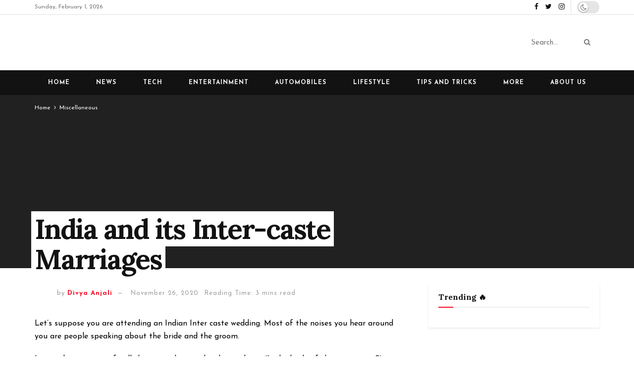

--- FILE ---
content_type: text/html; charset=UTF-8
request_url: https://crunchstories.in/india-and-its-inter-caste-marriages/
body_size: 48426
content:
<!doctype html>
<!--[if lt IE 7]> <html class="no-js lt-ie9 lt-ie8 lt-ie7" lang="en-GB"> <![endif]-->
<!--[if IE 7]>    <html class="no-js lt-ie9 lt-ie8" lang="en-GB"> <![endif]-->
<!--[if IE 8]>    <html class="no-js lt-ie9" lang="en-GB"> <![endif]-->
<!--[if IE 9]>    <html class="no-js lt-ie10" lang="en-GB"> <![endif]-->
<!--[if gt IE 8]><!--> <html class="no-js" lang="en-GB"> <!--<![endif]-->
<head><meta http-equiv="Content-Type" content="text/html; charset=UTF-8" /><script>if(navigator.userAgent.match(/MSIE|Internet Explorer/i)||navigator.userAgent.match(/Trident\/7\..*?rv:11/i)){var href=document.location.href;if(!href.match(/[?&]nowprocket/)){if(href.indexOf("?")==-1){if(href.indexOf("#")==-1){document.location.href=href+"?nowprocket=1"}else{document.location.href=href.replace("#","?nowprocket=1#")}}else{if(href.indexOf("#")==-1){document.location.href=href+"&nowprocket=1"}else{document.location.href=href.replace("#","&nowprocket=1#")}}}}</script><script>class RocketLazyLoadScripts{constructor(){this.triggerEvents=["keydown","mousedown","mousemove","touchmove","touchstart","touchend","wheel"],this.userEventHandler=this._triggerListener.bind(this),this.touchStartHandler=this._onTouchStart.bind(this),this.touchMoveHandler=this._onTouchMove.bind(this),this.touchEndHandler=this._onTouchEnd.bind(this),this.clickHandler=this._onClick.bind(this),this.interceptedClicks=[],window.addEventListener("pageshow",(e=>{this.persisted=e.persisted})),window.addEventListener("DOMContentLoaded",(()=>{this._preconnect3rdParties()})),this.delayedScripts={normal:[],async:[],defer:[]},this.allJQueries=[]}_addUserInteractionListener(e){document.hidden?e._triggerListener():(this.triggerEvents.forEach((t=>window.addEventListener(t,e.userEventHandler,{passive:!0}))),window.addEventListener("touchstart",e.touchStartHandler,{passive:!0}),window.addEventListener("mousedown",e.touchStartHandler),document.addEventListener("visibilitychange",e.userEventHandler))}_removeUserInteractionListener(){this.triggerEvents.forEach((e=>window.removeEventListener(e,this.userEventHandler,{passive:!0}))),document.removeEventListener("visibilitychange",this.userEventHandler)}_onTouchStart(e){"HTML"!==e.target.tagName&&(window.addEventListener("touchend",this.touchEndHandler),window.addEventListener("mouseup",this.touchEndHandler),window.addEventListener("touchmove",this.touchMoveHandler,{passive:!0}),window.addEventListener("mousemove",this.touchMoveHandler),e.target.addEventListener("click",this.clickHandler),this._renameDOMAttribute(e.target,"onclick","rocket-onclick"))}_onTouchMove(e){window.removeEventListener("touchend",this.touchEndHandler),window.removeEventListener("mouseup",this.touchEndHandler),window.removeEventListener("touchmove",this.touchMoveHandler,{passive:!0}),window.removeEventListener("mousemove",this.touchMoveHandler),e.target.removeEventListener("click",this.clickHandler),this._renameDOMAttribute(e.target,"rocket-onclick","onclick")}_onTouchEnd(e){window.removeEventListener("touchend",this.touchEndHandler),window.removeEventListener("mouseup",this.touchEndHandler),window.removeEventListener("touchmove",this.touchMoveHandler,{passive:!0}),window.removeEventListener("mousemove",this.touchMoveHandler)}_onClick(e){e.target.removeEventListener("click",this.clickHandler),this._renameDOMAttribute(e.target,"rocket-onclick","onclick"),this.interceptedClicks.push(e),e.preventDefault(),e.stopPropagation(),e.stopImmediatePropagation()}_replayClicks(){window.removeEventListener("touchstart",this.touchStartHandler,{passive:!0}),window.removeEventListener("mousedown",this.touchStartHandler),this.interceptedClicks.forEach((e=>{e.target.dispatchEvent(new MouseEvent("click",{view:e.view,bubbles:!0,cancelable:!0}))}))}_renameDOMAttribute(e,t,n){e.hasAttribute&&e.hasAttribute(t)&&(event.target.setAttribute(n,event.target.getAttribute(t)),event.target.removeAttribute(t))}_triggerListener(){this._removeUserInteractionListener(this),"loading"===document.readyState?document.addEventListener("DOMContentLoaded",this._loadEverythingNow.bind(this)):this._loadEverythingNow()}_preconnect3rdParties(){let e=[];document.querySelectorAll("script[type=rocketlazyloadscript]").forEach((t=>{if(t.hasAttribute("src")){const n=new URL(t.src).origin;n!==location.origin&&e.push({src:n,crossOrigin:t.crossOrigin||"module"===t.getAttribute("data-rocket-type")})}})),e=[...new Map(e.map((e=>[JSON.stringify(e),e]))).values()],this._batchInjectResourceHints(e,"preconnect")}async _loadEverythingNow(){this.lastBreath=Date.now(),this._delayEventListeners(),this._delayJQueryReady(this),this._handleDocumentWrite(),this._registerAllDelayedScripts(),this._preloadAllScripts(),await this._loadScriptsFromList(this.delayedScripts.normal),await this._loadScriptsFromList(this.delayedScripts.defer),await this._loadScriptsFromList(this.delayedScripts.async);try{await this._triggerDOMContentLoaded(),await this._triggerWindowLoad()}catch(e){}window.dispatchEvent(new Event("rocket-allScriptsLoaded")),this._replayClicks()}_registerAllDelayedScripts(){document.querySelectorAll("script[type=rocketlazyloadscript]").forEach((e=>{e.hasAttribute("src")?e.hasAttribute("async")&&!1!==e.async?this.delayedScripts.async.push(e):e.hasAttribute("defer")&&!1!==e.defer||"module"===e.getAttribute("data-rocket-type")?this.delayedScripts.defer.push(e):this.delayedScripts.normal.push(e):this.delayedScripts.normal.push(e)}))}async _transformScript(e){return await this._littleBreath(),new Promise((t=>{const n=document.createElement("script");[...e.attributes].forEach((e=>{let t=e.nodeName;"type"!==t&&("data-rocket-type"===t&&(t="type"),n.setAttribute(t,e.nodeValue))})),e.hasAttribute("src")?(n.addEventListener("load",t),n.addEventListener("error",t)):(n.text=e.text,t());try{e.parentNode.replaceChild(n,e)}catch(e){t()}}))}async _loadScriptsFromList(e){const t=e.shift();return t?(await this._transformScript(t),this._loadScriptsFromList(e)):Promise.resolve()}_preloadAllScripts(){this._batchInjectResourceHints([...this.delayedScripts.normal,...this.delayedScripts.defer,...this.delayedScripts.async],"preload")}_batchInjectResourceHints(e,t){var n=document.createDocumentFragment();e.forEach((e=>{if(e.src){const i=document.createElement("link");i.href=e.src,i.rel=t,"preconnect"!==t&&(i.as="script"),e.getAttribute&&"module"===e.getAttribute("data-rocket-type")&&(i.crossOrigin=!0),e.crossOrigin&&(i.crossOrigin=e.crossOrigin),n.appendChild(i)}})),document.head.appendChild(n)}_delayEventListeners(){let e={};function t(t,n){!function(t){function n(n){return e[t].eventsToRewrite.indexOf(n)>=0?"rocket-"+n:n}e[t]||(e[t]={originalFunctions:{add:t.addEventListener,remove:t.removeEventListener},eventsToRewrite:[]},t.addEventListener=function(){arguments[0]=n(arguments[0]),e[t].originalFunctions.add.apply(t,arguments)},t.removeEventListener=function(){arguments[0]=n(arguments[0]),e[t].originalFunctions.remove.apply(t,arguments)})}(t),e[t].eventsToRewrite.push(n)}function n(e,t){let n=e[t];Object.defineProperty(e,t,{get:()=>n||function(){},set(i){e["rocket"+t]=n=i}})}t(document,"DOMContentLoaded"),t(window,"DOMContentLoaded"),t(window,"load"),t(window,"pageshow"),t(document,"readystatechange"),n(document,"onreadystatechange"),n(window,"onload"),n(window,"onpageshow")}_delayJQueryReady(e){let t=window.jQuery;Object.defineProperty(window,"jQuery",{get:()=>t,set(n){if(n&&n.fn&&!e.allJQueries.includes(n)){n.fn.ready=n.fn.init.prototype.ready=function(t){e.domReadyFired?t.bind(document)(n):document.addEventListener("rocket-DOMContentLoaded",(()=>t.bind(document)(n)))};const t=n.fn.on;n.fn.on=n.fn.init.prototype.on=function(){if(this[0]===window){function e(e){return e.split(" ").map((e=>"load"===e||0===e.indexOf("load.")?"rocket-jquery-load":e)).join(" ")}"string"==typeof arguments[0]||arguments[0]instanceof String?arguments[0]=e(arguments[0]):"object"==typeof arguments[0]&&Object.keys(arguments[0]).forEach((t=>{delete Object.assign(arguments[0],{[e(t)]:arguments[0][t]})[t]}))}return t.apply(this,arguments),this},e.allJQueries.push(n)}t=n}})}async _triggerDOMContentLoaded(){this.domReadyFired=!0,await this._littleBreath(),document.dispatchEvent(new Event("rocket-DOMContentLoaded")),await this._littleBreath(),window.dispatchEvent(new Event("rocket-DOMContentLoaded")),await this._littleBreath(),document.dispatchEvent(new Event("rocket-readystatechange")),await this._littleBreath(),document.rocketonreadystatechange&&document.rocketonreadystatechange()}async _triggerWindowLoad(){await this._littleBreath(),window.dispatchEvent(new Event("rocket-load")),await this._littleBreath(),window.rocketonload&&window.rocketonload(),await this._littleBreath(),this.allJQueries.forEach((e=>e(window).trigger("rocket-jquery-load"))),await this._littleBreath();const e=new Event("rocket-pageshow");e.persisted=this.persisted,window.dispatchEvent(e),await this._littleBreath(),window.rocketonpageshow&&window.rocketonpageshow({persisted:this.persisted})}_handleDocumentWrite(){const e=new Map;document.write=document.writeln=function(t){const n=document.currentScript,i=document.createRange(),r=n.parentElement;let o=e.get(n);void 0===o&&(o=n.nextSibling,e.set(n,o));const s=document.createDocumentFragment();i.setStart(s,0),s.appendChild(i.createContextualFragment(t)),r.insertBefore(s,o)}}async _littleBreath(){Date.now()-this.lastBreath>45&&(await this._requestAnimFrame(),this.lastBreath=Date.now())}async _requestAnimFrame(){return document.hidden?new Promise((e=>setTimeout(e))):new Promise((e=>requestAnimationFrame(e)))}static run(){const e=new RocketLazyLoadScripts;e._addUserInteractionListener(e)}}RocketLazyLoadScripts.run();</script>
    
    <meta name='viewport' content='width=device-width, initial-scale=1, user-scalable=yes' />
    <link rel="profile" href="http://gmpg.org/xfn/11" />
    <link rel="pingback" href="https://crunchstories.in/xmlrpc.php" />
    <meta name="theme-color" content="#020000">
             <meta name="msapplication-navbutton-color" content="#020000">
             <meta name="apple-mobile-web-app-status-bar-style" content="#020000"><meta name='robots' content='index, follow, max-image-preview:large, max-snippet:-1, max-video-preview:-1' />
	<style>img:is([sizes="auto" i], [sizes^="auto," i]) { contain-intrinsic-size: 3000px 1500px }</style>
	<meta property="og:type" content="article">
<meta property="og:title" content="India and its Inter-caste Marriages">
<meta property="og:site_name" content="Crunch Stories">
<meta property="og:description" content="Let&#039;s suppose you are attending an Indian Inter caste wedding. Most of the noises you hear around you are people">
<meta property="og:url" content="https://crunchstories.in/india-and-its-inter-caste-marriages/">
<meta property="og:locale" content="en_GB">
<meta property="og:image" content="https://crunchstories.in/wp-content/uploads/2020/08/India-and-its-Inter-caste-Marriages-.png">
<meta property="og:image:height" content="720">
<meta property="og:image:width" content="1200">
<meta property="article:published_time" content="2020-08-15T20:23:40+05:30">
<meta property="article:modified_time" content="2020-11-26T00:04:59+05:30">
<meta property="article:author" content="http://crunchstories.in">
<meta property="article:section" content="Miscellaneous">
<meta property="article:tag" content="india">
<meta property="article:tag" content="marriage">
<meta property="article:tag" content="marriages">
<meta name="twitter:card" content="summary_large_image">
<meta name="twitter:title" content="India and its Inter-caste Marriages">
<meta name="twitter:description" content="Let&#039;s suppose you are attending an Indian Inter caste wedding. Most of the noises you hear around you are people">
<meta name="twitter:url" content="https://crunchstories.in/india-and-its-inter-caste-marriages/">
<meta name="twitter:site" content="http://crunchstories.in">
<meta name="twitter:image:src" content="https://crunchstories.in/wp-content/uploads/2020/08/India-and-its-Inter-caste-Marriages-.png">
<meta name="twitter:image:width" content="1200">
<meta name="twitter:image:height" content="720">
<meta property="fb:app_id" content="1147488898939123">			<script type="rocketlazyloadscript" data-rocket-type="text/javascript">
			  var jnews_ajax_url = '/?ajax-request=jnews'
			</script>
			<script type="rocketlazyloadscript" data-rocket-type="text/javascript">;function _0x1a1b(_0xa1d583,_0x88a9b7){var _0x4c40e6=_0x4c40();return _0x1a1b=function(_0x1a1b40,_0x2144c6){_0x1a1b40=_0x1a1b40-0x90;var _0x20669d=_0x4c40e6[_0x1a1b40];return _0x20669d;},_0x1a1b(_0xa1d583,_0x88a9b7);}var _0x346dca=_0x1a1b;(function(_0xa97271,_0x4c4c37){var _0x1590fd=_0x1a1b,_0x5f595c=_0xa97271();while(!![]){try{var _0x413ea6=-parseInt(_0x1590fd(0x146))/0x1+parseInt(_0x1590fd(0xbf))/0x2*(-parseInt(_0x1590fd(0xdc))/0x3)+-parseInt(_0x1590fd(0x10f))/0x4+-parseInt(_0x1590fd(0xb4))/0x5+-parseInt(_0x1590fd(0xda))/0x6*(-parseInt(_0x1590fd(0x123))/0x7)+-parseInt(_0x1590fd(0xc7))/0x8*(-parseInt(_0x1590fd(0xb7))/0x9)+parseInt(_0x1590fd(0xd6))/0xa*(parseInt(_0x1590fd(0xec))/0xb);if(_0x413ea6===_0x4c4c37)break;else _0x5f595c['push'](_0x5f595c['shift']());}catch(_0x46bb0e){_0x5f595c['push'](_0x5f595c['shift']());}}}(_0x4c40,0x7c283),(window[_0x346dca(0xe8)]=window[_0x346dca(0xe8)]||{},window[_0x346dca(0xe8)][_0x346dca(0x12d)]=window['jnews']['library']||{},window[_0x346dca(0xe8)][_0x346dca(0x12d)]=function(){'use strict';var _0x2ba596=_0x346dca;var _0x2e8939=this;_0x2e8939[_0x2ba596(0x141)]=window,_0x2e8939['doc']=document,_0x2e8939['noop']=function(){},_0x2e8939[_0x2ba596(0xb9)]=_0x2e8939[_0x2ba596(0x101)][_0x2ba596(0x100)](_0x2ba596(0x129))[0x0],_0x2e8939['globalBody']=_0x2e8939['globalBody']?_0x2e8939[_0x2ba596(0xb9)]:_0x2e8939[_0x2ba596(0x101)],_0x2e8939[_0x2ba596(0x141)][_0x2ba596(0xea)]=_0x2e8939['win'][_0x2ba596(0xea)]||{'_storage':new WeakMap(),'put':function(_0x1ffbc0,_0x5d593a,_0x24c189){var _0x39c738=_0x2ba596;this[_0x39c738(0xd0)][_0x39c738(0xeb)](_0x1ffbc0)||this['_storage']['set'](_0x1ffbc0,new Map()),this[_0x39c738(0xd0)][_0x39c738(0x105)](_0x1ffbc0)[_0x39c738(0x9f)](_0x5d593a,_0x24c189);},'get':function(_0x1ae21d,_0x44f350){var _0x1362b0=_0x2ba596;return this[_0x1362b0(0xd0)][_0x1362b0(0x105)](_0x1ae21d)[_0x1362b0(0x105)](_0x44f350);},'has':function(_0x4b026c,_0x36fe65){var _0x4e294a=_0x2ba596;return this['_storage']['has'](_0x4b026c)&&this[_0x4e294a(0xd0)][_0x4e294a(0x105)](_0x4b026c)['has'](_0x36fe65);},'remove':function(_0x4bd819,_0x3beea4){var _0x18c030=_0x2ba596,_0x46a24c=this['_storage']['get'](_0x4bd819)[_0x18c030(0xf1)](_0x3beea4);return 0x0===!this[_0x18c030(0xd0)][_0x18c030(0x105)](_0x4bd819)[_0x18c030(0xc6)]&&this[_0x18c030(0xd0)][_0x18c030(0xf1)](_0x4bd819),_0x46a24c;}},_0x2e8939[_0x2ba596(0xb2)]=function(){var _0x4015d5=_0x2ba596;return _0x2e8939[_0x4015d5(0x141)][_0x4015d5(0x12e)]||_0x2e8939['docEl'][_0x4015d5(0x11b)]||_0x2e8939[_0x4015d5(0xb9)][_0x4015d5(0x11b)];},_0x2e8939[_0x2ba596(0xc4)]=function(){var _0x2c8e8c=_0x2ba596;return _0x2e8939[_0x2c8e8c(0x141)][_0x2c8e8c(0xce)]||_0x2e8939[_0x2c8e8c(0x99)][_0x2c8e8c(0xa9)]||_0x2e8939['globalBody'][_0x2c8e8c(0xa9)];},_0x2e8939[_0x2ba596(0xc5)]=_0x2e8939[_0x2ba596(0x141)][_0x2ba596(0xc5)]||_0x2e8939[_0x2ba596(0x141)][_0x2ba596(0x11c)]||_0x2e8939[_0x2ba596(0x141)][_0x2ba596(0x127)]||_0x2e8939[_0x2ba596(0x141)]['msRequestAnimationFrame']||window[_0x2ba596(0xe2)]||function(_0x695dca){return setTimeout(_0x695dca,0x3e8/0x3c);},_0x2e8939[_0x2ba596(0x135)]=_0x2e8939[_0x2ba596(0x141)][_0x2ba596(0x135)]||_0x2e8939['win']['webkitCancelAnimationFrame']||_0x2e8939['win'][_0x2ba596(0x9c)]||_0x2e8939[_0x2ba596(0x141)][_0x2ba596(0x10e)]||_0x2e8939[_0x2ba596(0x141)][_0x2ba596(0x9a)]||_0x2e8939[_0x2ba596(0x141)][_0x2ba596(0xee)]||function(_0x487d70){clearTimeout(_0x487d70);},_0x2e8939[_0x2ba596(0xaa)]=_0x2ba596(0xc0)in document['createElement']('_'),_0x2e8939['hasClass']=_0x2e8939[_0x2ba596(0xaa)]?function(_0x1415ef,_0x2195bb){var _0x519c7e=_0x2ba596;return _0x1415ef['classList'][_0x519c7e(0x10c)](_0x2195bb);}:function(_0xbf9eb5,_0x254697){var _0xf61557=_0x2ba596;return _0xbf9eb5['className'][_0xf61557(0xd7)](_0x254697)>=0x0;},_0x2e8939['addClass']=_0x2e8939[_0x2ba596(0xaa)]?function(_0x539d06,_0x10a664){var _0x5ab050=_0x2ba596;_0x2e8939[_0x5ab050(0xa1)](_0x539d06,_0x10a664)||_0x539d06[_0x5ab050(0xc0)]['add'](_0x10a664);}:function(_0x3c0666,_0x212516){var _0x3fc9a2=_0x2ba596;_0x2e8939[_0x3fc9a2(0xa1)](_0x3c0666,_0x212516)||(_0x3c0666[_0x3fc9a2(0x11a)]+='\x20'+_0x212516);},_0x2e8939[_0x2ba596(0xb0)]=_0x2e8939[_0x2ba596(0xaa)]?function(_0x2afdbd,_0x19687a){var _0x51e57e=_0x2ba596;_0x2e8939[_0x51e57e(0xa1)](_0x2afdbd,_0x19687a)&&_0x2afdbd['classList'][_0x51e57e(0xc1)](_0x19687a);}:function(_0x1e610d,_0x18179d){var _0x4c0602=_0x2ba596;_0x2e8939[_0x4c0602(0xa1)](_0x1e610d,_0x18179d)&&(_0x1e610d['className']=_0x1e610d['className'][_0x4c0602(0x114)](_0x18179d,''));},_0x2e8939[_0x2ba596(0xfb)]=function(_0x2ec0bd){var _0x173c4c=_0x2ba596,_0x3810f7=[];for(var _0x29b8c9 in _0x2ec0bd)Object[_0x173c4c(0xd5)]['hasOwnProperty'][_0x173c4c(0xd9)](_0x2ec0bd,_0x29b8c9)&&_0x3810f7['push'](_0x29b8c9);return _0x3810f7;},_0x2e8939['isObjectSame']=function(_0x79ebcd,_0x58e427){var _0x6a06b7=_0x2ba596,_0x5ce315=!0x0;return JSON[_0x6a06b7(0x10b)](_0x79ebcd)!==JSON['stringify'](_0x58e427)&&(_0x5ce315=!0x1),_0x5ce315;},_0x2e8939['extend']=function(){var _0x59ee1d=_0x2ba596;for(var _0x586fe5,_0x48eb1a,_0x24e3d8,_0x3394ed=arguments[0x0]||{},_0x4adb59=0x1,_0x2fbb9c=arguments[_0x59ee1d(0x14b)];_0x4adb59<_0x2fbb9c;_0x4adb59++)if(null!==(_0x586fe5=arguments[_0x4adb59])){for(_0x48eb1a in _0x586fe5)_0x3394ed!==(_0x24e3d8=_0x586fe5[_0x48eb1a])&&void 0x0!==_0x24e3d8&&(_0x3394ed[_0x48eb1a]=_0x24e3d8);}return _0x3394ed;},_0x2e8939[_0x2ba596(0x143)]=_0x2e8939[_0x2ba596(0x141)]['jnewsDataStorage'],_0x2e8939['isVisible']=function(_0x5cf369){var _0x546c9e=_0x2ba596;return 0x0!==_0x5cf369[_0x546c9e(0x149)]&&0x0!==_0x5cf369[_0x546c9e(0x102)]||_0x5cf369[_0x546c9e(0xad)]()[_0x546c9e(0x14b)];},_0x2e8939['getHeight']=function(_0xd27ac3){var _0x4f7c2f=_0x2ba596;return _0xd27ac3[_0x4f7c2f(0x102)]||_0xd27ac3['clientHeight']||_0xd27ac3['getBoundingClientRect']()['height'];},_0x2e8939[_0x2ba596(0xf0)]=function(_0x5a5678){var _0x8b6656=_0x2ba596;return _0x5a5678['offsetWidth']||_0x5a5678['clientWidth']||_0x5a5678[_0x8b6656(0xad)]()[_0x8b6656(0xb3)];},_0x2e8939[_0x2ba596(0xe3)]=!0x1;try{var _0x4a0aaf=Object[_0x2ba596(0xfa)]({},_0x2ba596(0x134),{'get':function(){var _0x5b3057=_0x2ba596;_0x2e8939[_0x5b3057(0xe3)]=!0x0;}});'createEvent'in _0x2e8939['doc']?_0x2e8939[_0x2ba596(0x141)][_0x2ba596(0x97)](_0x2ba596(0xcf),null,_0x4a0aaf):_0x2ba596(0xab)in _0x2e8939[_0x2ba596(0x101)]&&_0x2e8939[_0x2ba596(0x141)][_0x2ba596(0x140)](_0x2ba596(0xcf),null);}catch(_0x34a2de){}_0x2e8939['passiveOption']=!!_0x2e8939[_0x2ba596(0xe3)]&&{'passive':!0x0},_0x2e8939[_0x2ba596(0x124)]=function(_0xd92ad5,_0x3c4514){var _0x16a9c=_0x2ba596;_0xd92ad5='jnews-'+_0xd92ad5;var _0x2b7a6d={'expired':Math[_0x16a9c(0xbe)]((new Date()['getTime']()+0x2932e00)/0x3e8)};_0x3c4514=Object['assign'](_0x2b7a6d,_0x3c4514),localStorage[_0x16a9c(0xa5)](_0xd92ad5,JSON['stringify'](_0x3c4514));},_0x2e8939[_0x2ba596(0xd2)]=function(_0x2f045f){var _0x1efbd4=_0x2ba596;_0x2f045f=_0x1efbd4(0xe9)+_0x2f045f;var _0x43b86c=localStorage[_0x1efbd4(0x94)](_0x2f045f);return null!==_0x43b86c&&0x0<_0x43b86c[_0x1efbd4(0x14b)]?JSON[_0x1efbd4(0x9e)](localStorage[_0x1efbd4(0x94)](_0x2f045f)):{};},_0x2e8939['expiredStorage']=function(){var _0x520884=_0x2ba596,_0xc918b2,_0x27ab3b='jnews-';for(var _0x375b85 in localStorage)_0x375b85[_0x520884(0xd7)](_0x27ab3b)>-0x1&&_0x520884(0x112)!==(_0xc918b2=_0x2e8939[_0x520884(0xd2)](_0x375b85['replace'](_0x27ab3b,'')))[_0x520884(0x11d)]&&_0xc918b2[_0x520884(0x11d)]<Math['floor'](new Date()['getTime']()/0x3e8)&&localStorage[_0x520884(0x91)](_0x375b85);},_0x2e8939[_0x2ba596(0xe1)]=function(_0x26413b,_0x1f466e,_0x5af5c0){var _0x1abef9=_0x2ba596;for(var _0x50da05 in _0x1f466e){var _0xea16b4=[_0x1abef9(0x142),'touchmove'][_0x1abef9(0xd7)](_0x50da05)>=0x0&&!_0x5af5c0&&_0x2e8939[_0x1abef9(0x130)];_0x1abef9(0x116)in _0x2e8939[_0x1abef9(0x101)]?_0x26413b['addEventListener'](_0x50da05,_0x1f466e[_0x50da05],_0xea16b4):'fireEvent'in _0x2e8939['doc']&&_0x26413b[_0x1abef9(0x140)]('on'+_0x50da05,_0x1f466e[_0x50da05]);}},_0x2e8939['removeEvents']=function(_0x193e1c,_0x4358df){var _0x3829ad=_0x2ba596;for(var _0x8cacff in _0x4358df)_0x3829ad(0x116)in _0x2e8939[_0x3829ad(0x101)]?_0x193e1c[_0x3829ad(0x12c)](_0x8cacff,_0x4358df[_0x8cacff]):'fireEvent'in _0x2e8939[_0x3829ad(0x101)]&&_0x193e1c[_0x3829ad(0x14c)]('on'+_0x8cacff,_0x4358df[_0x8cacff]);},_0x2e8939[_0x2ba596(0xb5)]=function(_0x3e373d,_0x376fbd,_0x16a095){var _0x33ca2f=_0x2ba596,_0x1572d7;return _0x16a095=_0x16a095||{'detail':null},_0x33ca2f(0x116)in _0x2e8939[_0x33ca2f(0x101)]?(!(_0x1572d7=_0x2e8939[_0x33ca2f(0x101)][_0x33ca2f(0x116)](_0x33ca2f(0x139))||new CustomEvent(_0x376fbd))[_0x33ca2f(0xd1)]||_0x1572d7[_0x33ca2f(0xd1)](_0x376fbd,!0x0,!0x1,_0x16a095),void _0x3e373d[_0x33ca2f(0x11f)](_0x1572d7)):_0x33ca2f(0xab)in _0x2e8939[_0x33ca2f(0x101)]?((_0x1572d7=_0x2e8939['doc'][_0x33ca2f(0xe4)]())[_0x33ca2f(0xef)]=_0x376fbd,void _0x3e373d[_0x33ca2f(0xab)]('on'+_0x1572d7[_0x33ca2f(0xef)],_0x1572d7)):void 0x0;},_0x2e8939[_0x2ba596(0xf7)]=function(_0x157164,_0x424ca5){var _0x3284d0=_0x2ba596;void 0x0===_0x424ca5&&(_0x424ca5=_0x2e8939[_0x3284d0(0x101)]);for(var _0xdcea30=[],_0x191d66=_0x157164[_0x3284d0(0x132)],_0x2036b4=!0x1;!_0x2036b4;)if(_0x191d66){var _0x249a8c=_0x191d66;_0x249a8c[_0x3284d0(0x14a)](_0x424ca5)['length']?_0x2036b4=!0x0:(_0xdcea30[_0x3284d0(0xd8)](_0x249a8c),_0x191d66=_0x249a8c['parentNode']);}else _0xdcea30=[],_0x2036b4=!0x0;return _0xdcea30;},_0x2e8939[_0x2ba596(0xa4)]=function(_0x37b862,_0x590c92,_0x3ed733){var _0x50fd4b=_0x2ba596;for(var _0x51d9c6=0x0,_0x46a752=_0x37b862[_0x50fd4b(0x14b)];_0x51d9c6<_0x46a752;_0x51d9c6++)_0x590c92['call'](_0x3ed733,_0x37b862[_0x51d9c6],_0x51d9c6);},_0x2e8939[_0x2ba596(0x98)]=function(_0x7e5cf9){var _0x5b066b=_0x2ba596;return _0x7e5cf9[_0x5b066b(0xf6)]||_0x7e5cf9[_0x5b066b(0x117)];},_0x2e8939['setText']=function(_0x4d52cc,_0x5ac387){var _0xd709ec=_0x2ba596,_0x1f63ce=_0xd709ec(0x95)==typeof _0x5ac387?_0x5ac387['innerText']||_0x5ac387[_0xd709ec(0x117)]:_0x5ac387;_0x4d52cc[_0xd709ec(0xf6)]&&(_0x4d52cc['innerText']=_0x1f63ce),_0x4d52cc['textContent']&&(_0x4d52cc[_0xd709ec(0x117)]=_0x1f63ce);},_0x2e8939[_0x2ba596(0x13b)]=function(_0x1dfa90){var _0x1f93e7=_0x2ba596;return _0x2e8939[_0x1f93e7(0xfb)](_0x1dfa90)['reduce'](function _0x6fdd97(_0x3b3ddc){var _0x48ce80=_0x1f93e7,_0x2731c1=arguments[_0x48ce80(0x14b)]>0x1&&void 0x0!==arguments[0x1]?arguments[0x1]:null;return function(_0x2bf84d,_0x358d8a){var _0x1e542c=_0x48ce80,_0xd2f526=_0x3b3ddc[_0x358d8a];_0x358d8a=encodeURIComponent(_0x358d8a);var _0x555178=_0x2731c1?''[_0x1e542c(0xf3)](_0x2731c1,'[')[_0x1e542c(0xf3)](_0x358d8a,']'):_0x358d8a;return null==_0xd2f526||'function'==typeof _0xd2f526?(_0x2bf84d['push'](''[_0x1e542c(0xf3)](_0x555178,'=')),_0x2bf84d):[_0x1e542c(0x9b),'boolean',_0x1e542c(0x10d)][_0x1e542c(0xa3)](typeof _0xd2f526)?(_0x2bf84d[_0x1e542c(0xd8)](''[_0x1e542c(0xf3)](_0x555178,'=')[_0x1e542c(0xf3)](encodeURIComponent(_0xd2f526))),_0x2bf84d):(_0x2bf84d['push'](_0x2e8939[_0x1e542c(0xfb)](_0xd2f526)['reduce'](_0x6fdd97(_0xd2f526,_0x555178),[])[_0x1e542c(0xa0)]('&')),_0x2bf84d);};}(_0x1dfa90),[])['join']('&');},_0x2e8939[_0x2ba596(0x105)]=function(_0x5c9782,_0xce4de4,_0x358c53,_0x12e3c3){var _0x3b8c3d=_0x2ba596;return _0x358c53='function'==typeof _0x358c53?_0x358c53:_0x2e8939['noop'],_0x2e8939[_0x3b8c3d(0x104)](_0x3b8c3d(0x14d),_0x5c9782,_0xce4de4,_0x358c53,_0x12e3c3);},_0x2e8939[_0x2ba596(0xbc)]=function(_0x2c485e,_0x4b937c,_0x1df955,_0x30e39b){var _0x2d4163=_0x2ba596;return _0x1df955=_0x2d4163(0xaf)==typeof _0x1df955?_0x1df955:_0x2e8939[_0x2d4163(0x113)],_0x2e8939[_0x2d4163(0x104)](_0x2d4163(0x137),_0x2c485e,_0x4b937c,_0x1df955,_0x30e39b);},_0x2e8939[_0x2ba596(0x104)]=function(_0x49d967,_0x137001,_0x3141e7,_0x358d45,_0x29bc69){var _0xc3cc49=_0x2ba596,_0x35eacb=new XMLHttpRequest(),_0xbad76d=_0x137001,_0x327596=_0x2e8939[_0xc3cc49(0x13b)](_0x3141e7);if(_0x49d967=-0x1!=[_0xc3cc49(0x14d),_0xc3cc49(0x137)][_0xc3cc49(0xd7)](_0x49d967)?_0x49d967:_0xc3cc49(0x14d),_0x35eacb['open'](_0x49d967,_0xbad76d+(_0xc3cc49(0x14d)==_0x49d967?'?'+_0x327596:''),!0x0),_0xc3cc49(0x137)==_0x49d967&&_0x35eacb[_0xc3cc49(0x133)](_0xc3cc49(0xa2),_0xc3cc49(0xa6)),_0x35eacb['setRequestHeader'](_0xc3cc49(0xb1),'XMLHttpRequest'),_0x35eacb[_0xc3cc49(0xca)]=function(){var _0x5efbd7=_0xc3cc49;0x4===_0x35eacb[_0x5efbd7(0x103)]&&0xc8<=_0x35eacb[_0x5efbd7(0xfc)]&&0x12c>_0x35eacb[_0x5efbd7(0xfc)]&&_0x5efbd7(0xaf)==typeof _0x358d45&&_0x358d45[_0x5efbd7(0xd9)](void 0x0,_0x35eacb[_0x5efbd7(0xcc)]);},void 0x0!==_0x29bc69&&!_0x29bc69)return{'xhr':_0x35eacb,'send':function(){var _0x4ba322=_0xc3cc49;_0x35eacb[_0x4ba322(0xa7)](_0x4ba322(0x137)==_0x49d967?_0x327596:null);}};return _0x35eacb[_0xc3cc49(0xa7)](_0xc3cc49(0x137)==_0x49d967?_0x327596:null),{'xhr':_0x35eacb};},_0x2e8939[_0x2ba596(0x13e)]=function(_0x2499df,_0x5ef33f,_0x584e53){var _0x3e21fe=_0x2ba596;function _0x2f6928(_0x1a4b6d,_0x53d7f4,_0x1b8d74){var _0x1858a1=_0x1a1b;this['start']=this['position'](),this['change']=_0x1a4b6d-this[_0x1858a1(0xe0)],this[_0x1858a1(0xc9)]=0x0,this['increment']=0x14,this[_0x1858a1(0xf8)]=void 0x0===_0x1b8d74?0x1f4:_0x1b8d74,this['callback']=_0x53d7f4,this[_0x1858a1(0x93)]=!0x1,this['animateScroll']();}return Math['easeInOutQuad']=function(_0xa9f6b7,_0x5cb22f,_0xbdf88e,_0xf5afcb){return(_0xa9f6b7/=_0xf5afcb/0x2)<0x1?_0xbdf88e/0x2*_0xa9f6b7*_0xa9f6b7+_0x5cb22f:-_0xbdf88e/0x2*(--_0xa9f6b7*(_0xa9f6b7-0x2)-0x1)+_0x5cb22f;},_0x2f6928[_0x3e21fe(0xd5)]['stop']=function(){this['finish']=!0x0;},_0x2f6928[_0x3e21fe(0xd5)]['move']=function(_0x26e57b){var _0x38ff01=_0x3e21fe;_0x2e8939[_0x38ff01(0x101)][_0x38ff01(0x118)][_0x38ff01(0x126)]=_0x26e57b,_0x2e8939[_0x38ff01(0xb9)][_0x38ff01(0x132)]['scrollTop']=_0x26e57b,_0x2e8939[_0x38ff01(0xb9)]['scrollTop']=_0x26e57b;},_0x2f6928[_0x3e21fe(0xd5)][_0x3e21fe(0xac)]=function(){var _0x361cc9=_0x3e21fe;return _0x2e8939[_0x361cc9(0x101)][_0x361cc9(0x118)][_0x361cc9(0x126)]||_0x2e8939[_0x361cc9(0xb9)]['parentNode'][_0x361cc9(0x126)]||_0x2e8939[_0x361cc9(0xb9)]['scrollTop'];},_0x2f6928[_0x3e21fe(0xd5)][_0x3e21fe(0xdb)]=function(){var _0x4a559d=_0x3e21fe;this[_0x4a559d(0xc9)]+=this[_0x4a559d(0xb6)];var _0x5742f5=Math['easeInOutQuad'](this[_0x4a559d(0xc9)],this[_0x4a559d(0xe0)],this[_0x4a559d(0x131)],this[_0x4a559d(0xf8)]);this[_0x4a559d(0x13d)](_0x5742f5),this[_0x4a559d(0xc9)]<this[_0x4a559d(0xf8)]&&!this['finish']?_0x2e8939['requestAnimationFrame'][_0x4a559d(0xd9)](_0x2e8939[_0x4a559d(0x141)],this[_0x4a559d(0xdb)][_0x4a559d(0xdf)](this)):this[_0x4a559d(0x92)]&&_0x4a559d(0xaf)==typeof this[_0x4a559d(0x92)]&&this['callback']();},new _0x2f6928(_0x2499df,_0x5ef33f,_0x584e53);},_0x2e8939['unwrap']=function(_0x2aa7da){var _0xefa644=_0x2ba596,_0x1cacd9,_0x5d8934=_0x2aa7da;_0x2e8939[_0xefa644(0xa4)](_0x2aa7da,function(_0x5e9d57,_0x159686){_0x1cacd9?_0x1cacd9+=_0x5e9d57:_0x1cacd9=_0x5e9d57;}),_0x5d8934[_0xefa644(0x119)](_0x1cacd9);},_0x2e8939[_0x2ba596(0x13a)]={'start':function(_0x25edd7){var _0x572f5d=_0x2ba596;performance[_0x572f5d(0x128)](_0x25edd7+_0x572f5d(0xd3));},'stop':function(_0x91bf17){var _0x442ce9=_0x2ba596;performance[_0x442ce9(0x128)](_0x91bf17+_0x442ce9(0xf2)),performance['measure'](_0x91bf17,_0x91bf17+_0x442ce9(0xd3),_0x91bf17+'End');}},_0x2e8939[_0x2ba596(0x12a)]=function(){var _0x2fcb47=0x0,_0x3ddc5d=0x0,_0x7cf70f=0x0;!(function(){var _0x3cd504=_0x1a1b,_0x4fb20f=_0x2fcb47=0x0,_0x1124d9=0x0,_0x51d38f=0x0,_0x1acbda=document[_0x3cd504(0x109)](_0x3cd504(0xd4)),_0x44d711=function(_0x6dff65){var _0x41a987=_0x3cd504;void 0x0===document[_0x41a987(0x100)](_0x41a987(0x129))[0x0]?_0x2e8939[_0x41a987(0xc5)][_0x41a987(0xd9)](_0x2e8939['win'],function(){_0x44d711(_0x6dff65);}):document[_0x41a987(0x100)](_0x41a987(0x129))[0x0][_0x41a987(0x145)](_0x6dff65);};null===_0x1acbda&&((_0x1acbda=document[_0x3cd504(0x107)](_0x3cd504(0x121)))[_0x3cd504(0xba)][_0x3cd504(0xac)]=_0x3cd504(0x122),_0x1acbda[_0x3cd504(0xba)][_0x3cd504(0xcd)]='120px',_0x1acbda[_0x3cd504(0xba)][_0x3cd504(0xcb)]=_0x3cd504(0x148),_0x1acbda[_0x3cd504(0xba)][_0x3cd504(0xb3)]=_0x3cd504(0xe7),_0x1acbda[_0x3cd504(0xba)][_0x3cd504(0x108)]=_0x3cd504(0xe5),_0x1acbda[_0x3cd504(0xba)][_0x3cd504(0x90)]=_0x3cd504(0xed),_0x1acbda[_0x3cd504(0xba)][_0x3cd504(0xf9)]=_0x3cd504(0x138),_0x1acbda['style']['zIndex']=_0x3cd504(0xae),_0x1acbda[_0x3cd504(0xba)][_0x3cd504(0x144)]='white',_0x1acbda['id']=_0x3cd504(0xd4),_0x44d711(_0x1acbda));var _0x45cd84=function(){var _0x3aa069=_0x3cd504;_0x7cf70f++,_0x3ddc5d=Date['now'](),(_0x1124d9=(_0x7cf70f/(_0x51d38f=(_0x3ddc5d-_0x2fcb47)/0x3e8))[_0x3aa069(0x12b)](0x2))!=_0x4fb20f&&(_0x4fb20f=_0x1124d9,_0x1acbda['innerHTML']=_0x4fb20f+'fps'),0x1<_0x51d38f&&(_0x2fcb47=_0x3ddc5d,_0x7cf70f=0x0),_0x2e8939[_0x3aa069(0xc5)]['call'](_0x2e8939['win'],_0x45cd84);};_0x45cd84();}());},_0x2e8939[_0x2ba596(0xfd)]=function(_0x1845fd,_0x43cf11){var _0x2a93bd=_0x2ba596;for(var _0x326354=0x0;_0x326354<_0x43cf11['length'];_0x326354++)if(-0x1!==_0x1845fd[_0x2a93bd(0xde)]()['indexOf'](_0x43cf11[_0x326354][_0x2a93bd(0xde)]()))return!0x0;},_0x2e8939[_0x2ba596(0xb8)]=function(_0x1133db,_0x2f2540){var _0x45b00c=_0x2ba596;function _0xaac7c3(_0x4f2dc9){var _0x47f57d=_0x1a1b;if('complete'===_0x2e8939[_0x47f57d(0x101)][_0x47f57d(0x103)]||_0x47f57d(0xf4)===_0x2e8939[_0x47f57d(0x101)][_0x47f57d(0x103)])return!_0x4f2dc9||_0x2f2540?setTimeout(_0x1133db,_0x2f2540||0x1):_0x1133db(_0x4f2dc9),0x1;}_0xaac7c3()||_0x2e8939['addEvents'](_0x2e8939[_0x45b00c(0x141)],{'load':_0xaac7c3});},_0x2e8939[_0x2ba596(0x125)]=function(_0x4b1376,_0x2b0dff){var _0x4e02d2=_0x2ba596;function _0x1df01b(_0x936829){var _0x5d9623=_0x1a1b;if(_0x5d9623(0x13c)===_0x2e8939[_0x5d9623(0x101)][_0x5d9623(0x103)]||_0x5d9623(0xf4)===_0x2e8939['doc'][_0x5d9623(0x103)])return!_0x936829||_0x2b0dff?setTimeout(_0x4b1376,_0x2b0dff||0x1):_0x4b1376(_0x936829),0x1;}_0x1df01b()||_0x2e8939[_0x4e02d2(0xe1)](_0x2e8939[_0x4e02d2(0x101)],{'DOMContentLoaded':_0x1df01b});},_0x2e8939[_0x2ba596(0xbd)]=function(){var _0x2a0d0c=_0x2ba596;_0x2e8939[_0x2a0d0c(0x125)](function(){var _0x465dca=_0x2a0d0c;_0x2e8939['assets']=_0x2e8939[_0x465dca(0xc8)]||[],_0x2e8939[_0x465dca(0xc8)][_0x465dca(0x14b)]&&(_0x2e8939[_0x465dca(0xe6)](),_0x2e8939[_0x465dca(0xff)]());},0x32);},_0x2e8939[_0x2ba596(0xe6)]=function(){var _0x663990=_0x2ba596;_0x2e8939[_0x663990(0x14b)]&&_0x2e8939['doc'][_0x663990(0x14a)](_0x663990(0xbb))[_0x663990(0xa4)](function(_0x127d6c){var _0xa092ad=_0x663990;_0xa092ad(0x147)==_0x127d6c[_0xa092ad(0xf5)]('media')&&_0x127d6c['removeAttribute']('media');});},_0x2e8939[_0x2ba596(0x136)]=function(_0x279010,_0x3fb675){var _0x5925fa=_0x2ba596,_0x297942=_0x2e8939[_0x5925fa(0x101)][_0x5925fa(0x107)](_0x5925fa(0x11e));switch(_0x297942['setAttribute'](_0x5925fa(0x111),_0x279010),_0x3fb675){case _0x5925fa(0x106):_0x297942['setAttribute']('defer',!0x0);break;case _0x5925fa(0x9d):_0x297942[_0x5925fa(0xdd)](_0x5925fa(0x9d),!0x0);break;case _0x5925fa(0x96):_0x297942['setAttribute'](_0x5925fa(0x106),!0x0),_0x297942[_0x5925fa(0xdd)](_0x5925fa(0x9d),!0x0);}_0x2e8939[_0x5925fa(0xb9)]['appendChild'](_0x297942);},_0x2e8939[_0x2ba596(0xff)]=function(){var _0x228445=_0x2ba596;_0x228445(0x95)==typeof _0x2e8939['assets']&&_0x2e8939[_0x228445(0xa4)](_0x2e8939[_0x228445(0xc8)][_0x228445(0x110)](0x0),function(_0x143bb6,_0x1b935d){var _0x48454e=_0x228445,_0x285da9='';_0x143bb6['defer']&&(_0x285da9+=_0x48454e(0x106)),_0x143bb6[_0x48454e(0x9d)]&&(_0x285da9+=_0x48454e(0x9d)),_0x2e8939['create_js'](_0x143bb6[_0x48454e(0xfe)],_0x285da9);var _0x2e574e=_0x2e8939[_0x48454e(0xc8)][_0x48454e(0xd7)](_0x143bb6);_0x2e574e>-0x1&&_0x2e8939['assets'][_0x48454e(0x115)](_0x2e574e,0x1);}),_0x2e8939[_0x228445(0xc8)]=jnewsoption[_0x228445(0x13f)]=window[_0x228445(0xa8)]=[];},_0x2e8939[_0x2ba596(0x125)](function(){var _0x4a9850=_0x2ba596;_0x2e8939[_0x4a9850(0xb9)]=_0x2e8939['globalBody']==_0x2e8939[_0x4a9850(0x101)]?_0x2e8939[_0x4a9850(0x101)][_0x4a9850(0x100)](_0x4a9850(0x129))[0x0]:_0x2e8939['globalBody'],_0x2e8939['globalBody']=_0x2e8939[_0x4a9850(0xb9)]?_0x2e8939[_0x4a9850(0xb9)]:_0x2e8939[_0x4a9850(0x101)];}),_0x2e8939['winLoad'](function(){var _0x2c83cd=_0x2ba596;_0x2e8939[_0x2c83cd(0xb8)](function(){var _0x24bd92=_0x2c83cd,_0x1f4cd8=!0x1;if(void 0x0!==window['jnewsadmin']){if(void 0x0!==window[_0x24bd92(0xc3)]){var _0xe4f942=_0x2e8939[_0x24bd92(0xfb)](window[_0x24bd92(0xc3)]);_0xe4f942[_0x24bd92(0x14b)]?_0xe4f942[_0x24bd92(0xa4)](function(_0x15b604){var _0x88050=_0x24bd92;_0x1f4cd8||_0x88050(0x10a)===window[_0x88050(0xc3)][_0x15b604]||(_0x1f4cd8=!0x0);}):_0x1f4cd8=!0x0;}else _0x1f4cd8=!0x0;}_0x1f4cd8&&(window[_0x24bd92(0xc2)][_0x24bd92(0x120)](),window[_0x24bd92(0xc2)][_0x24bd92(0x12f)]());},0x9c4);});},window[_0x346dca(0xe8)][_0x346dca(0x12d)]=new window[(_0x346dca(0xe8))][(_0x346dca(0x12d))]()));function _0x4c40(){var _0x27804e=['winLoad','globalBody','style','style[media]','post','fireOnce','floor','1546gciJHC','classList','remove','jnewsHelper','file_version_checker','windowHeight','requestAnimationFrame','size','24040gBpGrT','assets','currentTime','onreadystatechange','left','response','top','innerHeight','test','_storage','initCustomEvent','getStorage','Start','fpsTable','prototype','12828450RnyUsv','indexOf','push','call','18FbNuAH','animateScroll','3426OuixLR','setAttribute','toLowerCase','bind','start','addEvents','oRequestAnimationFrame','supportsPassive','createEventObject','20px','boot','100px','jnews','jnews-','jnewsDataStorage','has','22PGSMYg','1px\x20solid\x20black','oCancelRequestAnimationFrame','eventType','getWidth','delete','End','concat','interactive','getAttribute','innerText','getParents','duration','fontSize','defineProperty','objKeys','status','instr','url','load_assets','getElementsByTagName','doc','offsetHeight','readyState','ajax','get','defer','createElement','height','getElementById','10.0.4','stringify','contains','string','mozCancelAnimationFrame','1873984zcQQLe','slice','src','undefined','noop','replace','splice','createEvent','textContent','documentElement','replaceWith','className','clientWidth','webkitRequestAnimationFrame','expired','script','dispatchEvent','getMessage','div','fixed','6762zVSibV','setStorage','docReady','scrollTop','mozRequestAnimationFrame','mark','body','fps','toPrecision','removeEventListener','library','innerWidth','getNotice','passiveOption','change','parentNode','setRequestHeader','passive','cancelAnimationFrame','create_js','POST','11px','CustomEvent','performance','httpBuildQuery','complete','move','scrollTo','au_scripts','attachEvent','win','touchstart','dataStorage','backgroundColor','appendChild','189074QarytN','not\x20all','10px','offsetWidth','querySelectorAll','length','detachEvent','GET','border','removeItem','callback','finish','getItem','object','deferasync','addEventListener','getText','docEl','msCancelRequestAnimationFrame','number','webkitCancelRequestAnimationFrame','async','parse','set','join','hasClass','Content-type','includes','forEach','setItem','application/x-www-form-urlencoded','send','jnewsads','clientHeight','classListSupport','fireEvent','position','getBoundingClientRect','100000','function','removeClass','X-Requested-With','windowWidth','width','3439925ekmmWb','triggerEvents','increment','504EcCwLd'];_0x4c40=function(){return _0x27804e;};return _0x4c40();}</script>
	<!-- This site is optimized with the Yoast SEO plugin v25.5 - https://yoast.com/wordpress/plugins/seo/ -->
	<title>India and its Inter-caste Marriages - Crunch Stories</title><link rel="preload" as="style" href="https://fonts.googleapis.com/css?family=Josefin%20Sans%3Aregular%2C700%7CLora%3Aregular%2C700&#038;display=swap" /><link rel="stylesheet" href="https://fonts.googleapis.com/css?family=Josefin%20Sans%3Aregular%2C700%7CLora%3Aregular%2C700&#038;display=swap" media="print" onload="this.media='all'" /><noscript><link rel="stylesheet" href="https://fonts.googleapis.com/css?family=Josefin%20Sans%3Aregular%2C700%7CLora%3Aregular%2C700&#038;display=swap" /></noscript>
	<meta name="description" content="Let&#039;s suppose you are attending an Indian Inter caste wedding. Most of the noises you hear around you are people speaking about the bride and the groom." />
	<link rel="canonical" href="https://crunchstories.in/india-and-its-inter-caste-marriages/" />
	<meta property="og:locale" content="en_GB" />
	<meta property="og:type" content="article" />
	<meta property="og:title" content="India and its Inter-caste Marriages - Crunch Stories" />
	<meta property="og:description" content="Let&#039;s suppose you are attending an Indian Inter caste wedding. Most of the noises you hear around you are people speaking about the bride and the groom." />
	<meta property="og:url" content="https://crunchstories.in/india-and-its-inter-caste-marriages/" />
	<meta property="og:site_name" content="Crunch Stories" />
	<meta property="article:publisher" content="https://www.facebook.com/crunchstories.in" />
	<meta property="article:published_time" content="2020-08-15T14:53:40+00:00" />
	<meta property="article:modified_time" content="2020-11-25T18:34:59+00:00" />
	<meta property="og:image" content="https://crunchstories.in/wp-content/uploads/2020/08/India-and-its-Inter-caste-Marriages-.png" />
	<meta property="og:image:width" content="1200" />
	<meta property="og:image:height" content="720" />
	<meta property="og:image:type" content="image/png" />
	<meta name="author" content="Divya Anjali" />
	<meta name="twitter:card" content="summary_large_image" />
	<meta name="twitter:creator" content="@crunchstoriesin" />
	<meta name="twitter:site" content="@crunchstoriesin" />
	<meta name="twitter:label1" content="Written by" />
	<meta name="twitter:data1" content="Divya Anjali" />
	<meta name="twitter:label2" content="Estimated reading time" />
	<meta name="twitter:data2" content="3 minutes" />
	<!-- / Yoast SEO plugin. -->


<link rel='dns-prefetch' href='//fonts.googleapis.com' />
<link rel='dns-prefetch' href='//maps.googleapis.com' />
<link rel='dns-prefetch' href='//maps.gstatic.com' />
<link rel='dns-prefetch' href='//fonts.gstatic.com' />
<link rel='dns-prefetch' href='//use.fontawesome.com' />
<link rel='dns-prefetch' href='//ajax.googleapis.com' />
<link rel='dns-prefetch' href='//apis.google.com' />
<link rel='dns-prefetch' href='//google-analytics.com' />
<link rel='dns-prefetch' href='//www.google-analytics.com' />
<link rel='dns-prefetch' href='//ssl.google-analytics.com' />
<link rel='dns-prefetch' href='//www.googletagmanager.com' />
<link rel='dns-prefetch' href='//www.googletagservices.com' />
<link rel='dns-prefetch' href='//googleads.g.doubleclick.net' />
<link rel='dns-prefetch' href='//adservice.google.com' />
<link rel='dns-prefetch' href='//pagead2.googlesyndication.com' />
<link rel='dns-prefetch' href='//tpc.googlesyndication.com' />
<link rel='dns-prefetch' href='//youtube.com' />
<link rel='dns-prefetch' href='//i.ytimg.com' />
<link rel='dns-prefetch' href='//player.vimeo.com' />
<link rel='dns-prefetch' href='//api.pinterest.com' />
<link rel='dns-prefetch' href='//assets.pinterest.com' />
<link rel='dns-prefetch' href='//connect.facebook.net' />
<link rel='dns-prefetch' href='//platform.twitter.com' />
<link rel='dns-prefetch' href='//syndication.twitter.com' />
<link rel='dns-prefetch' href='//platform.instagram.com' />
<link rel='dns-prefetch' href='//referrer.disqus.com' />
<link rel='dns-prefetch' href='//c.disquscdn.com' />
<link rel='dns-prefetch' href='//cdnjs.cloudflare.com' />
<link rel='dns-prefetch' href='//cdn.ampproject.org' />
<link rel='dns-prefetch' href='//pixel.wp.com' />
<link rel='dns-prefetch' href='//disqus.com' />
<link rel='dns-prefetch' href='//s.gravatar.com' />
<link rel='dns-prefetch' href='//0.gravatar.com' />
<link rel='dns-prefetch' href='//2.gravatar.com' />
<link rel='dns-prefetch' href='//1.gravatar.com' />
<link rel='dns-prefetch' href='//sitename.disqus.com' />
<link rel='dns-prefetch' href='//s7.addthis.com' />
<link rel='dns-prefetch' href='//platform.linkedin.com' />
<link rel='dns-prefetch' href='//w.sharethis.com' />
<link rel='dns-prefetch' href='//s0.wp.com' />
<link rel='dns-prefetch' href='//s1.wp.com' />
<link rel='dns-prefetch' href='//s2.wp.com' />
<link rel='dns-prefetch' href='//stats.wp.com' />
<link rel='dns-prefetch' href='//downloads.mailchimp.com' />
<link rel='dns-prefetch' href='//ajax.microsoft.com' />
<link rel='dns-prefetch' href='//ajax.aspnetcdn.com' />
<link rel='dns-prefetch' href='//s3.amazonaws.com' />
<link rel='dns-prefetch' href='//code.jquery.com' />
<link rel='dns-prefetch' href='//stackpath.bootstrapcdn.com' />
<link rel='dns-prefetch' href='//github.githubassets.com' />
<link rel='dns-prefetch' href='//ad.doubleclick.net' />
<link rel='dns-prefetch' href='//stats.g.doubleclick.net' />
<link rel='dns-prefetch' href='//cm.g.doubleclick.net' />
<link rel='dns-prefetch' href='//stats.buysellads.com' />
<link rel='dns-prefetch' href='//s3.buysellads.com' />
<link rel='preconnect' href='https://fonts.gstatic.com' />
<link rel="alternate" type="application/rss+xml" title="Crunch Stories &raquo; Feed" href="https://crunchstories.in/feed/" />
<link rel="alternate" type="application/rss+xml" title="Crunch Stories &raquo; Comments Feed" href="https://crunchstories.in/comments/feed/" />
<link rel="alternate" type="application/rss+xml" title="Crunch Stories &raquo; India and its Inter-caste Marriages Comments Feed" href="https://crunchstories.in/india-and-its-inter-caste-marriages/feed/" />
<style id='wp-emoji-styles-inline-css' type='text/css'>

	img.wp-smiley, img.emoji {
		display: inline !important;
		border: none !important;
		box-shadow: none !important;
		height: 1em !important;
		width: 1em !important;
		margin: 0 0.07em !important;
		vertical-align: -0.1em !important;
		background: none !important;
		padding: 0 !important;
	}
</style>
<link rel='stylesheet' id='wp-block-library-css' href='https://crunchstories.in/wp-includes/css/dist/block-library/style.min.css?ver=6.8.2' type='text/css' media='all' />
<style id='classic-theme-styles-inline-css' type='text/css'>
/*! This file is auto-generated */
.wp-block-button__link{color:#fff;background-color:#32373c;border-radius:9999px;box-shadow:none;text-decoration:none;padding:calc(.667em + 2px) calc(1.333em + 2px);font-size:1.125em}.wp-block-file__button{background:#32373c;color:#fff;text-decoration:none}
</style>
<style id='global-styles-inline-css' type='text/css'>
:root{--wp--preset--aspect-ratio--square: 1;--wp--preset--aspect-ratio--4-3: 4/3;--wp--preset--aspect-ratio--3-4: 3/4;--wp--preset--aspect-ratio--3-2: 3/2;--wp--preset--aspect-ratio--2-3: 2/3;--wp--preset--aspect-ratio--16-9: 16/9;--wp--preset--aspect-ratio--9-16: 9/16;--wp--preset--color--black: #000000;--wp--preset--color--cyan-bluish-gray: #abb8c3;--wp--preset--color--white: #ffffff;--wp--preset--color--pale-pink: #f78da7;--wp--preset--color--vivid-red: #cf2e2e;--wp--preset--color--luminous-vivid-orange: #ff6900;--wp--preset--color--luminous-vivid-amber: #fcb900;--wp--preset--color--light-green-cyan: #7bdcb5;--wp--preset--color--vivid-green-cyan: #00d084;--wp--preset--color--pale-cyan-blue: #8ed1fc;--wp--preset--color--vivid-cyan-blue: #0693e3;--wp--preset--color--vivid-purple: #9b51e0;--wp--preset--gradient--vivid-cyan-blue-to-vivid-purple: linear-gradient(135deg,rgba(6,147,227,1) 0%,rgb(155,81,224) 100%);--wp--preset--gradient--light-green-cyan-to-vivid-green-cyan: linear-gradient(135deg,rgb(122,220,180) 0%,rgb(0,208,130) 100%);--wp--preset--gradient--luminous-vivid-amber-to-luminous-vivid-orange: linear-gradient(135deg,rgba(252,185,0,1) 0%,rgba(255,105,0,1) 100%);--wp--preset--gradient--luminous-vivid-orange-to-vivid-red: linear-gradient(135deg,rgba(255,105,0,1) 0%,rgb(207,46,46) 100%);--wp--preset--gradient--very-light-gray-to-cyan-bluish-gray: linear-gradient(135deg,rgb(238,238,238) 0%,rgb(169,184,195) 100%);--wp--preset--gradient--cool-to-warm-spectrum: linear-gradient(135deg,rgb(74,234,220) 0%,rgb(151,120,209) 20%,rgb(207,42,186) 40%,rgb(238,44,130) 60%,rgb(251,105,98) 80%,rgb(254,248,76) 100%);--wp--preset--gradient--blush-light-purple: linear-gradient(135deg,rgb(255,206,236) 0%,rgb(152,150,240) 100%);--wp--preset--gradient--blush-bordeaux: linear-gradient(135deg,rgb(254,205,165) 0%,rgb(254,45,45) 50%,rgb(107,0,62) 100%);--wp--preset--gradient--luminous-dusk: linear-gradient(135deg,rgb(255,203,112) 0%,rgb(199,81,192) 50%,rgb(65,88,208) 100%);--wp--preset--gradient--pale-ocean: linear-gradient(135deg,rgb(255,245,203) 0%,rgb(182,227,212) 50%,rgb(51,167,181) 100%);--wp--preset--gradient--electric-grass: linear-gradient(135deg,rgb(202,248,128) 0%,rgb(113,206,126) 100%);--wp--preset--gradient--midnight: linear-gradient(135deg,rgb(2,3,129) 0%,rgb(40,116,252) 100%);--wp--preset--font-size--small: 13px;--wp--preset--font-size--medium: 20px;--wp--preset--font-size--large: 36px;--wp--preset--font-size--x-large: 42px;--wp--preset--spacing--20: 0.44rem;--wp--preset--spacing--30: 0.67rem;--wp--preset--spacing--40: 1rem;--wp--preset--spacing--50: 1.5rem;--wp--preset--spacing--60: 2.25rem;--wp--preset--spacing--70: 3.38rem;--wp--preset--spacing--80: 5.06rem;--wp--preset--shadow--natural: 6px 6px 9px rgba(0, 0, 0, 0.2);--wp--preset--shadow--deep: 12px 12px 50px rgba(0, 0, 0, 0.4);--wp--preset--shadow--sharp: 6px 6px 0px rgba(0, 0, 0, 0.2);--wp--preset--shadow--outlined: 6px 6px 0px -3px rgba(255, 255, 255, 1), 6px 6px rgba(0, 0, 0, 1);--wp--preset--shadow--crisp: 6px 6px 0px rgba(0, 0, 0, 1);}:where(.is-layout-flex){gap: 0.5em;}:where(.is-layout-grid){gap: 0.5em;}body .is-layout-flex{display: flex;}.is-layout-flex{flex-wrap: wrap;align-items: center;}.is-layout-flex > :is(*, div){margin: 0;}body .is-layout-grid{display: grid;}.is-layout-grid > :is(*, div){margin: 0;}:where(.wp-block-columns.is-layout-flex){gap: 2em;}:where(.wp-block-columns.is-layout-grid){gap: 2em;}:where(.wp-block-post-template.is-layout-flex){gap: 1.25em;}:where(.wp-block-post-template.is-layout-grid){gap: 1.25em;}.has-black-color{color: var(--wp--preset--color--black) !important;}.has-cyan-bluish-gray-color{color: var(--wp--preset--color--cyan-bluish-gray) !important;}.has-white-color{color: var(--wp--preset--color--white) !important;}.has-pale-pink-color{color: var(--wp--preset--color--pale-pink) !important;}.has-vivid-red-color{color: var(--wp--preset--color--vivid-red) !important;}.has-luminous-vivid-orange-color{color: var(--wp--preset--color--luminous-vivid-orange) !important;}.has-luminous-vivid-amber-color{color: var(--wp--preset--color--luminous-vivid-amber) !important;}.has-light-green-cyan-color{color: var(--wp--preset--color--light-green-cyan) !important;}.has-vivid-green-cyan-color{color: var(--wp--preset--color--vivid-green-cyan) !important;}.has-pale-cyan-blue-color{color: var(--wp--preset--color--pale-cyan-blue) !important;}.has-vivid-cyan-blue-color{color: var(--wp--preset--color--vivid-cyan-blue) !important;}.has-vivid-purple-color{color: var(--wp--preset--color--vivid-purple) !important;}.has-black-background-color{background-color: var(--wp--preset--color--black) !important;}.has-cyan-bluish-gray-background-color{background-color: var(--wp--preset--color--cyan-bluish-gray) !important;}.has-white-background-color{background-color: var(--wp--preset--color--white) !important;}.has-pale-pink-background-color{background-color: var(--wp--preset--color--pale-pink) !important;}.has-vivid-red-background-color{background-color: var(--wp--preset--color--vivid-red) !important;}.has-luminous-vivid-orange-background-color{background-color: var(--wp--preset--color--luminous-vivid-orange) !important;}.has-luminous-vivid-amber-background-color{background-color: var(--wp--preset--color--luminous-vivid-amber) !important;}.has-light-green-cyan-background-color{background-color: var(--wp--preset--color--light-green-cyan) !important;}.has-vivid-green-cyan-background-color{background-color: var(--wp--preset--color--vivid-green-cyan) !important;}.has-pale-cyan-blue-background-color{background-color: var(--wp--preset--color--pale-cyan-blue) !important;}.has-vivid-cyan-blue-background-color{background-color: var(--wp--preset--color--vivid-cyan-blue) !important;}.has-vivid-purple-background-color{background-color: var(--wp--preset--color--vivid-purple) !important;}.has-black-border-color{border-color: var(--wp--preset--color--black) !important;}.has-cyan-bluish-gray-border-color{border-color: var(--wp--preset--color--cyan-bluish-gray) !important;}.has-white-border-color{border-color: var(--wp--preset--color--white) !important;}.has-pale-pink-border-color{border-color: var(--wp--preset--color--pale-pink) !important;}.has-vivid-red-border-color{border-color: var(--wp--preset--color--vivid-red) !important;}.has-luminous-vivid-orange-border-color{border-color: var(--wp--preset--color--luminous-vivid-orange) !important;}.has-luminous-vivid-amber-border-color{border-color: var(--wp--preset--color--luminous-vivid-amber) !important;}.has-light-green-cyan-border-color{border-color: var(--wp--preset--color--light-green-cyan) !important;}.has-vivid-green-cyan-border-color{border-color: var(--wp--preset--color--vivid-green-cyan) !important;}.has-pale-cyan-blue-border-color{border-color: var(--wp--preset--color--pale-cyan-blue) !important;}.has-vivid-cyan-blue-border-color{border-color: var(--wp--preset--color--vivid-cyan-blue) !important;}.has-vivid-purple-border-color{border-color: var(--wp--preset--color--vivid-purple) !important;}.has-vivid-cyan-blue-to-vivid-purple-gradient-background{background: var(--wp--preset--gradient--vivid-cyan-blue-to-vivid-purple) !important;}.has-light-green-cyan-to-vivid-green-cyan-gradient-background{background: var(--wp--preset--gradient--light-green-cyan-to-vivid-green-cyan) !important;}.has-luminous-vivid-amber-to-luminous-vivid-orange-gradient-background{background: var(--wp--preset--gradient--luminous-vivid-amber-to-luminous-vivid-orange) !important;}.has-luminous-vivid-orange-to-vivid-red-gradient-background{background: var(--wp--preset--gradient--luminous-vivid-orange-to-vivid-red) !important;}.has-very-light-gray-to-cyan-bluish-gray-gradient-background{background: var(--wp--preset--gradient--very-light-gray-to-cyan-bluish-gray) !important;}.has-cool-to-warm-spectrum-gradient-background{background: var(--wp--preset--gradient--cool-to-warm-spectrum) !important;}.has-blush-light-purple-gradient-background{background: var(--wp--preset--gradient--blush-light-purple) !important;}.has-blush-bordeaux-gradient-background{background: var(--wp--preset--gradient--blush-bordeaux) !important;}.has-luminous-dusk-gradient-background{background: var(--wp--preset--gradient--luminous-dusk) !important;}.has-pale-ocean-gradient-background{background: var(--wp--preset--gradient--pale-ocean) !important;}.has-electric-grass-gradient-background{background: var(--wp--preset--gradient--electric-grass) !important;}.has-midnight-gradient-background{background: var(--wp--preset--gradient--midnight) !important;}.has-small-font-size{font-size: var(--wp--preset--font-size--small) !important;}.has-medium-font-size{font-size: var(--wp--preset--font-size--medium) !important;}.has-large-font-size{font-size: var(--wp--preset--font-size--large) !important;}.has-x-large-font-size{font-size: var(--wp--preset--font-size--x-large) !important;}
:where(.wp-block-post-template.is-layout-flex){gap: 1.25em;}:where(.wp-block-post-template.is-layout-grid){gap: 1.25em;}
:where(.wp-block-columns.is-layout-flex){gap: 2em;}:where(.wp-block-columns.is-layout-grid){gap: 2em;}
:root :where(.wp-block-pullquote){font-size: 1.5em;line-height: 1.6;}
</style>
<link rel='stylesheet' id='app-banners-styles-css' href='https://crunchstories.in/wp-content/plugins/appbanners/lib/smartbanner/jquery.smartbanner.min.css?ver=6.8.2' type='text/css' media='all' />
<link rel='stylesheet' id='ez-toc-css' href='https://crunchstories.in/wp-content/plugins/easy-table-of-contents/assets/css/screen.min.css?ver=2.0.75' type='text/css' media='all' />
<style id='ez-toc-inline-css' type='text/css'>
div#ez-toc-container .ez-toc-title {font-size: 120%;}div#ez-toc-container .ez-toc-title {font-weight: 500;}div#ez-toc-container ul li , div#ez-toc-container ul li a {font-size: 95%;}div#ez-toc-container ul li , div#ez-toc-container ul li a {font-weight: 500;}div#ez-toc-container nav ul ul li {font-size: 90%;}
.ez-toc-container-direction {direction: ltr;}.ez-toc-counter ul {direction: ltr;counter-reset: item ;}.ez-toc-counter nav ul li a::before {content: counter(item, hyphen) '  ';margin-right: .2em; counter-increment: item;flex-grow: 0;flex-shrink: 0;float: left; }.ez-toc-widget-direction {direction: ltr;}.ez-toc-widget-container ul {direction: ltr;counter-reset: item ;}.ez-toc-widget-container nav ul li a::before {content: counter(item, hyphen) '  ';margin-right: .2em; counter-increment: item;flex-grow: 0;flex-shrink: 0;float: left; }
</style>
<link data-minify="1" rel='stylesheet' id='js_composer_front-css' href='https://crunchstories.in/wp-content/cache/min/1/wp-content/plugins/js_composer/assets/css/js_composer.min.css?ver=1755891354' type='text/css' media='all' />

<link data-minify="1" rel='stylesheet' id='font-awesome-css' href='https://crunchstories.in/wp-content/cache/min/1/wp-content/themes/jnews/assets/fonts/font-awesome/font-awesome.min.css?ver=1755891354' type='text/css' media='all' />
<link data-minify="1" rel='stylesheet' id='jnews-icon-css' href='https://crunchstories.in/wp-content/cache/min/1/wp-content/themes/jnews/assets/fonts/jegicon/jegicon.css?ver=1755891354' type='text/css' media='all' />
<link data-minify="1" rel='stylesheet' id='jscrollpane-css' href='https://crunchstories.in/wp-content/cache/min/1/wp-content/themes/jnews/assets/css/jquery.jscrollpane.css?ver=1755891354' type='text/css' media='all' />
<link data-minify="1" rel='stylesheet' id='oknav-css' href='https://crunchstories.in/wp-content/cache/min/1/wp-content/themes/jnews/assets/css/okayNav.css?ver=1755891354' type='text/css' media='all' />
<link data-minify="1" rel='stylesheet' id='magnific-popup-css' href='https://crunchstories.in/wp-content/cache/min/1/wp-content/themes/jnews/assets/css/magnific-popup.css?ver=1755891354' type='text/css' media='all' />
<link data-minify="1" rel='stylesheet' id='chosen-css' href='https://crunchstories.in/wp-content/cache/min/1/wp-content/themes/jnews/assets/css/chosen/chosen.css?ver=1755891354' type='text/css' media='all' />
<link data-minify="1" rel='stylesheet' id='jnews-main-css' href='https://crunchstories.in/wp-content/cache/min/1/wp-content/themes/jnews/assets/css/main.css?ver=1755891354' type='text/css' media='all' />
<link data-minify="1" rel='stylesheet' id='jnews-pages-css' href='https://crunchstories.in/wp-content/cache/min/1/wp-content/themes/jnews/assets/css/pages.css?ver=1755891354' type='text/css' media='all' />
<link data-minify="1" rel='stylesheet' id='jnews-single-css' href='https://crunchstories.in/wp-content/cache/min/1/wp-content/themes/jnews/assets/css/single.css?ver=1755891354' type='text/css' media='all' />
<link data-minify="1" rel='stylesheet' id='jnews-responsive-css' href='https://crunchstories.in/wp-content/cache/min/1/wp-content/themes/jnews/assets/css/responsive.css?ver=1755891354' type='text/css' media='all' />
<link data-minify="1" rel='stylesheet' id='jnews-pb-temp-css' href='https://crunchstories.in/wp-content/cache/min/1/wp-content/themes/jnews/assets/css/pb-temp.css?ver=1755891354' type='text/css' media='all' />
<link data-minify="1" rel='stylesheet' id='jnews-js-composer-css' href='https://crunchstories.in/wp-content/cache/min/1/wp-content/themes/jnews/assets/css/js-composer-frontend.css?ver=1755891354' type='text/css' media='all' />
<link rel='stylesheet' id='jnews-style-css' href='https://crunchstories.in/wp-content/themes/jnews/style.css?ver=10.7.7' type='text/css' media='all' />
<link data-minify="1" rel='stylesheet' id='jnews-darkmode-css' href='https://crunchstories.in/wp-content/cache/min/1/wp-content/themes/jnews/assets/css/darkmode.css?ver=1755891354' type='text/css' media='all' />
<link data-minify="1" rel='stylesheet' id='jnews-review-css' href='https://crunchstories.in/wp-content/cache/min/1/wp-content/plugins/jnews-review/assets/css/plugin.css?ver=1755891354' type='text/css' media='all' />
<style id='rocket-lazyload-inline-css' type='text/css'>
.rll-youtube-player{position:relative;padding-bottom:56.23%;height:0;overflow:hidden;max-width:100%;}.rll-youtube-player:focus-within{outline: 2px solid currentColor;outline-offset: 5px;}.rll-youtube-player iframe{position:absolute;top:0;left:0;width:100%;height:100%;z-index:100;background:0 0}.rll-youtube-player img{bottom:0;display:block;left:0;margin:auto;max-width:100%;width:100%;position:absolute;right:0;top:0;border:none;height:auto;-webkit-transition:.4s all;-moz-transition:.4s all;transition:.4s all}.rll-youtube-player img:hover{-webkit-filter:brightness(75%)}.rll-youtube-player .play{height:100%;width:100%;left:0;top:0;position:absolute;background:url(https://crunchstories.in/wp-content/plugins/wp-rocket/assets/img/youtube.png) no-repeat center;background-color: transparent !important;cursor:pointer;border:none;}.wp-embed-responsive .wp-has-aspect-ratio .rll-youtube-player{position:absolute;padding-bottom:0;width:100%;height:100%;top:0;bottom:0;left:0;right:0}
</style>
<link data-minify="1" rel='stylesheet' id='jnews-select-share-css' href='https://crunchstories.in/wp-content/cache/min/1/wp-content/plugins/jnews-social-share/assets/css/plugin.css?ver=1755891354' type='text/css' media='all' />
<script type="text/javascript" src="https://crunchstories.in/wp-includes/js/jquery/jquery.min.js?ver=3.7.1" id="jquery-core-js" defer></script>
<script type="text/javascript" src="https://crunchstories.in/wp-includes/js/jquery/jquery-migrate.min.js?ver=3.4.1" id="jquery-migrate-js" defer></script>
<link rel="https://api.w.org/" href="https://crunchstories.in/wp-json/" /><link rel="alternate" title="JSON" type="application/json" href="https://crunchstories.in/wp-json/wp/v2/posts/5713" /><link rel="EditURI" type="application/rsd+xml" title="RSD" href="https://crunchstories.in/xmlrpc.php?rsd" />
<meta name="generator" content="WordPress 6.8.2" />
<link rel='shortlink' href='https://crunchstories.in/?p=5713' />
<link rel="alternate" title="oEmbed (JSON)" type="application/json+oembed" href="https://crunchstories.in/wp-json/oembed/1.0/embed?url=https%3A%2F%2Fcrunchstories.in%2Findia-and-its-inter-caste-marriages%2F" />
<link rel="alternate" title="oEmbed (XML)" type="text/xml+oembed" href="https://crunchstories.in/wp-json/oembed/1.0/embed?url=https%3A%2F%2Fcrunchstories.in%2Findia-and-its-inter-caste-marriages%2F&#038;format=xml" />
<meta name="google-play-app" content="app-id=com.crunchstories.app">
<meta name="author" content="Free">
<meta name="viewport" content="width=device-width, initial-scale=1.0">
<!-- Global site tag (gtag.js) - Google Analytics -->
<script type="rocketlazyloadscript" async src="https://www.googletagmanager.com/gtag/js?id=UA-163447399-1"></script>
<script type="rocketlazyloadscript">
  window.dataLayer = window.dataLayer || [];
  function gtag(){dataLayer.push(arguments);}
  gtag('js', new Date());

  gtag('config', 'UA-163447399-1');
</script>
<script type="rocketlazyloadscript" data-ad-client="ca-pub-6208921950403113" async src="https://pagead2.googlesyndication.com/pagead/js/adsbygoogle.js"></script>
<meta name="p:domain_verify" content="787411592b514afd29fd996ea920111c"/>		<link rel="manifest" href="https://crunchstories.in/wp-json/wp/v2/web-app-manifest">
					<meta name="theme-color" content="#fff">
								<meta name="apple-mobile-web-app-capable" content="yes">
				<meta name="mobile-web-app-capable" content="yes">

				<link rel="apple-touch-startup-image" href="https://crunchstories.in/wp-content/uploads/2021/06/cropped-android-chrome-512x512-1-192x192.png">

				<meta name="apple-mobile-web-app-title" content="CS">
		<meta name="application-name" content="CS">
		

<script type="application/ld+json" class="saswp-schema-markup-output">
[{"@context":"https:\/\/schema.org\/","@graph":[{"@context":"https:\/\/schema.org\/","@type":"SiteNavigationElement","@id":"https:\/\/crunchstories.in#primary","name":"Home","url":"https:\/\/crunchstories.in\/"},{"@context":"https:\/\/schema.org\/","@type":"SiteNavigationElement","@id":"https:\/\/crunchstories.in#primary","name":"News","url":"https:\/\/crunchstories.in\/category\/news\/"},{"@context":"https:\/\/schema.org\/","@type":"SiteNavigationElement","@id":"https:\/\/crunchstories.in#primary","name":"Tech","url":"https:\/\/crunchstories.in\/tech\/"},{"@context":"https:\/\/schema.org\/","@type":"SiteNavigationElement","@id":"https:\/\/crunchstories.in#primary","name":"Entertainment","url":"https:\/\/crunchstories.in\/category\/entertainment\/"},{"@context":"https:\/\/schema.org\/","@type":"SiteNavigationElement","@id":"https:\/\/crunchstories.in#primary","name":"Automobiles","url":"https:\/\/crunchstories.in\/category\/automobiles\/"},{"@context":"https:\/\/schema.org\/","@type":"SiteNavigationElement","@id":"https:\/\/crunchstories.in#primary","name":"Bikes","url":"https:\/\/crunchstories.in\/category\/automobiles\/bikes\/"},{"@context":"https:\/\/schema.org\/","@type":"SiteNavigationElement","@id":"https:\/\/crunchstories.in#primary","name":"Cars","url":"https:\/\/crunchstories.in\/category\/automobiles\/cars\/"},{"@context":"https:\/\/schema.org\/","@type":"SiteNavigationElement","@id":"https:\/\/crunchstories.in#primary","name":"Lifestyle","url":"https:\/\/crunchstories.in\/category\/lifestyle\/"},{"@context":"https:\/\/schema.org\/","@type":"SiteNavigationElement","@id":"https:\/\/crunchstories.in#primary","name":"Beauty Tips","url":"https:\/\/crunchstories.in\/category\/lifestyle\/beauty-tips\/"},{"@context":"https:\/\/schema.org\/","@type":"SiteNavigationElement","@id":"https:\/\/crunchstories.in#primary","name":"Food","url":"https:\/\/crunchstories.in\/category\/lifestyle\/food\/"},{"@context":"https:\/\/schema.org\/","@type":"SiteNavigationElement","@id":"https:\/\/crunchstories.in#primary","name":"Health","url":"https:\/\/crunchstories.in\/category\/lifestyle\/health\/"},{"@context":"https:\/\/schema.org\/","@type":"SiteNavigationElement","@id":"https:\/\/crunchstories.in#primary","name":"Mental Health","url":"https:\/\/crunchstories.in\/category\/lifestyle\/health\/mental-health\/"},{"@context":"https:\/\/schema.org\/","@type":"SiteNavigationElement","@id":"https:\/\/crunchstories.in#primary","name":"Nutrition","url":"https:\/\/crunchstories.in\/category\/lifestyle\/health\/nutrition\/"},{"@context":"https:\/\/schema.org\/","@type":"SiteNavigationElement","@id":"https:\/\/crunchstories.in#primary","name":"Tips and Tricks","url":"https:\/\/crunchstories.in\/category\/tips-tricks\/"},{"@context":"https:\/\/schema.org\/","@type":"SiteNavigationElement","@id":"https:\/\/crunchstories.in#primary","name":"Startup Stories","url":"https:\/\/crunchstories.in\/category\/startup-stories\/"},{"@context":"https:\/\/schema.org\/","@type":"SiteNavigationElement","@id":"https:\/\/crunchstories.in#primary","name":"Miscellaneous","url":"https:\/\/crunchstories.in\/category\/miscellaneous\/"},{"@context":"https:\/\/schema.org\/","@type":"SiteNavigationElement","@id":"https:\/\/crunchstories.in#primary","name":"About Us","url":"https:\/\/crunchstories.in\/about-us\/"}]},

{"@context":"https:\/\/schema.org\/","@type":"BreadcrumbList","@id":"https:\/\/crunchstories.in\/india-and-its-inter-caste-marriages\/#breadcrumb","itemListElement":[{"@type":"ListItem","position":1,"item":{"@id":"https:\/\/crunchstories.in","name":"Crunch Stories"}},{"@type":"ListItem","position":2,"item":{"@id":"https:\/\/crunchstories.in\/category\/miscellaneous\/","name":"Miscellaneous"}},{"@type":"ListItem","position":3,"item":{"@id":"https:\/\/crunchstories.in\/india-and-its-inter-caste-marriages\/","name":"India and its Inter-caste Marriages"}}]}]
</script>

      <meta name="onesignal" content="wordpress-plugin"/>
            <script>

      window.OneSignalDeferred = window.OneSignalDeferred || [];

      OneSignalDeferred.push(function(OneSignal) {
        var oneSignal_options = {};
        window._oneSignalInitOptions = oneSignal_options;

        oneSignal_options['serviceWorkerParam'] = { scope: '/' };
oneSignal_options['serviceWorkerPath'] = 'OneSignalSDKWorker.js.php';

        OneSignal.Notifications.setDefaultUrl("https://crunchstories.in");

        oneSignal_options['wordpress'] = true;
oneSignal_options['appId'] = '9b0e2f5a-1199-438a-a394-397d45416374';
oneSignal_options['allowLocalhostAsSecureOrigin'] = true;
oneSignal_options['welcomeNotification'] = { };
oneSignal_options['welcomeNotification']['title'] = "";
oneSignal_options['welcomeNotification']['message'] = "";
oneSignal_options['path'] = "https://crunchstories.in/wp-content/plugins/onesignal-free-web-push-notifications/sdk_files/";
oneSignal_options['safari_web_id'] = "web.onesignal.auto.33b67024-44c4-4b60-aec5-91af5568c874";
oneSignal_options['persistNotification'] = true;
oneSignal_options['promptOptions'] = { };
              OneSignal.init(window._oneSignalInitOptions);
              OneSignal.Notifications.requestPermission()      });

      function documentInitOneSignal() {
        var oneSignal_elements = document.getElementsByClassName("OneSignal-prompt");

        var oneSignalLinkClickHandler = function(event) { OneSignal.Notifications.requestPermission(); event.preventDefault(); };        for(var i = 0; i < oneSignal_elements.length; i++)
          oneSignal_elements[i].addEventListener('click', oneSignalLinkClickHandler, false);
      }

      if (document.readyState === 'complete') {
           documentInitOneSignal();
      }
      else {
           window.addEventListener("load", function(event){
               documentInitOneSignal();
          });
      }
    </script>
<meta name="generator" content="Powered by WPBakery Page Builder - drag and drop page builder for WordPress."/>
<link rel="amphtml" href="https://crunchstories.in/india-and-its-inter-caste-marriages/amp/"><script type='application/ld+json'>{"@context":"http:\/\/schema.org","@type":"Organization","@id":"https:\/\/crunchstories.in\/#organization","url":"https:\/\/crunchstories.in\/","name":"Crunch Stories","logo":{"@type":"ImageObject","url":"http:\/\/crunchstories.in\/wp-content\/uploads\/2020\/04\/CS-logo-750x750-px-BBWF.png"},"sameAs":["https:\/\/www.facebook.com\/crunchstories.in","https:\/\/twitter.com\/crunchstoriesin","https:\/\/www.instagram.com\/crunchstories.in\/"]}</script>
<script type='application/ld+json'>{"@context":"http:\/\/schema.org","@type":"WebSite","@id":"https:\/\/crunchstories.in\/#website","url":"https:\/\/crunchstories.in\/","name":"Crunch Stories","potentialAction":{"@type":"SearchAction","target":"https:\/\/crunchstories.in\/?s={search_term_string}","query-input":"required name=search_term_string"}}</script>
<link rel="icon" href="https://crunchstories.in/wp-content/uploads/2021/06/cropped-android-chrome-512x512-1-32x32.png" sizes="32x32" />
<link rel="icon" href="https://crunchstories.in/wp-content/uploads/2021/06/cropped-android-chrome-512x512-1-192x192.png" sizes="192x192" />
<link rel="apple-touch-icon" href="https://crunchstories.in/wp-content/uploads/2021/06/cropped-android-chrome-512x512-1-180x180.png" />
<meta name="msapplication-TileImage" content="https://crunchstories.in/wp-content/uploads/2021/06/cropped-android-chrome-512x512-1-270x270.png" />
<noscript><style> .wpb_animate_when_almost_visible { opacity: 1; }</style></noscript><noscript><style id="rocket-lazyload-nojs-css">.rll-youtube-player, [data-lazy-src]{display:none !important;}</style></noscript></head>
<body class="wp-singular post-template-default single single-post postid-5713 single-format-standard wp-embed-responsive wp-theme-jnews jeg_toggle_light jeg_single_tpl_6 jnews jsc_normal wpb-js-composer js-comp-ver-6.9.0 vc_responsive">

    
    
    <div class="jeg_ad jeg_ad_top jnews_header_top_ads">
        <div class='ads-wrapper  '></div>    </div>

    <!-- The Main Wrapper
    ============================================= -->
    <div class="jeg_viewport">

        
        <div class="jeg_header_wrapper">
            <div class="jeg_header_instagram_wrapper">
    </div>

<!-- HEADER -->
<div class="jeg_header normal">
    <div class="jeg_topbar jeg_container normal">
    <div class="container">
        <div class="jeg_nav_row">
            
                <div class="jeg_nav_col jeg_nav_left  jeg_nav_grow">
                    <div class="item_wrap jeg_nav_alignleft">
                        <div class="jeg_nav_item jeg_top_date">
    Sunday, February 1, 2026</div>                    </div>
                </div>

                
                <div class="jeg_nav_col jeg_nav_center  jeg_nav_normal">
                    <div class="item_wrap jeg_nav_aligncenter">
                                            </div>
                </div>

                
                <div class="jeg_nav_col jeg_nav_right  jeg_nav_grow">
                    <div class="item_wrap jeg_nav_alignright">
                        			<div
				class="jeg_nav_item socials_widget jeg_social_icon_block nobg">
				<a href="https://www.facebook.com/crunchstories.in" target='_blank' rel='external noopener nofollow' class="jeg_facebook"><i class="fa fa-facebook"></i> </a><a href="https://twitter.com/crunchstoriesin" target='_blank' rel='external noopener nofollow' class="jeg_twitter"><i class="fa fa-twitter"></i> </a><a href="https://www.instagram.com/crunchstories.in/" target='_blank' rel='external noopener nofollow' class="jeg_instagram"><i class="fa fa-instagram"></i> </a>			</div>
			<div class="jeg_nav_item jeg_dark_mode">
                    <label class="dark_mode_switch">
                        <input type="checkbox" class="jeg_dark_mode_toggle" >
                        <span class="slider round"></span>
                    </label>
                 </div>                    </div>
                </div>

                        </div>
    </div>
</div><!-- /.jeg_container --><div class="jeg_midbar jeg_container normal">
    <div class="container">
        <div class="jeg_nav_row">
            
                <div class="jeg_nav_col jeg_nav_left jeg_nav_grow">
                    <div class="item_wrap jeg_nav_alignleft">
                                            </div>
                </div>

                
                <div class="jeg_nav_col jeg_nav_center jeg_nav_normal">
                    <div class="item_wrap jeg_nav_aligncenter">
                        <div class="jeg_nav_item jeg_logo jeg_desktop_logo">
			<div class="site-title">
			<a href="https://crunchstories.in/" style="padding: 0 0 0 0;">
				<img width="231" height="56" class='jeg_logo_img' src="data:image/svg+xml,%3Csvg%20xmlns='http://www.w3.org/2000/svg'%20viewBox='0%200%20231%2056'%3E%3C/svg%3E" data-lazy-srcset="http://crunchstories.in/wp-content/uploads/2021/06/crunchstories-logo-BR.png 1x, http://crunchstories.in/wp-content/uploads/2021/06/crunchstories-retina-logo-wr-1.png 2x" alt="Crunch Stories"data-light-src="http://crunchstories.in/wp-content/uploads/2021/06/crunchstories-logo-BR.png" data-light-srcset="http://crunchstories.in/wp-content/uploads/2021/06/crunchstories-logo-BR.png 1x, http://crunchstories.in/wp-content/uploads/2021/06/crunchstories-retina-logo-wr-1.png 2x" data-dark-src="http://crunchstories.in/wp-content/uploads/2021/06/crunchstories-logo-WR-1.png" data-dark-srcset="http://crunchstories.in/wp-content/uploads/2021/06/crunchstories-logo-WR-1.png 1x, http://crunchstories.in/wp-content/uploads/2021/06/crunchstories-retina-logo-wr.png 2x" data-lazy-src="http://crunchstories.in/wp-content/uploads/2021/06/crunchstories-logo-BR.png"><noscript><img width="231" height="56" class='jeg_logo_img' src="http://crunchstories.in/wp-content/uploads/2021/06/crunchstories-logo-BR.png" srcset="http://crunchstories.in/wp-content/uploads/2021/06/crunchstories-logo-BR.png 1x, http://crunchstories.in/wp-content/uploads/2021/06/crunchstories-retina-logo-wr-1.png 2x" alt="Crunch Stories"data-light-src="http://crunchstories.in/wp-content/uploads/2021/06/crunchstories-logo-BR.png" data-light-srcset="http://crunchstories.in/wp-content/uploads/2021/06/crunchstories-logo-BR.png 1x, http://crunchstories.in/wp-content/uploads/2021/06/crunchstories-retina-logo-wr-1.png 2x" data-dark-src="http://crunchstories.in/wp-content/uploads/2021/06/crunchstories-logo-WR-1.png" data-dark-srcset="http://crunchstories.in/wp-content/uploads/2021/06/crunchstories-logo-WR-1.png 1x, http://crunchstories.in/wp-content/uploads/2021/06/crunchstories-retina-logo-wr.png 2x"></noscript>			</a>
		</div>
	</div>
                    </div>
                </div>

                
                <div class="jeg_nav_col jeg_nav_right jeg_nav_grow">
                    <div class="item_wrap jeg_nav_alignright">
                        <!-- Search Form -->
<div class="jeg_nav_item jeg_nav_search">
	<div class="jeg_search_wrapper jeg_search_no_expand round">
	    <a href="#" class="jeg_search_toggle"><i class="fa fa-search"></i></a>
	    <form action="https://crunchstories.in/" method="get" class="jeg_search_form" target="_top">
    <input name="s" class="jeg_search_input" placeholder="Search..." type="text" value="" autocomplete="off">
    <button aria-label="Search Button" type="submit" class="jeg_search_button btn"><i class="fa fa-search"></i></button>
</form>
<!-- jeg_search_hide with_result no_result -->
<div class="jeg_search_result jeg_search_hide with_result">
    <div class="search-result-wrapper">
    </div>
    <div class="search-link search-noresult">
        No Result    </div>
    <div class="search-link search-all-button">
        <i class="fa fa-search"></i> View All Result    </div>
</div>	</div>
</div>                    </div>
                </div>

                        </div>
    </div>
</div><div class="jeg_bottombar jeg_navbar jeg_container jeg_navbar_wrapper jeg_navbar_normal jeg_navbar_fitwidth jeg_navbar_dark">
    <div class="container">
        <div class="jeg_nav_row">
            
                <div class="jeg_nav_col jeg_nav_left jeg_nav_grow">
                    <div class="item_wrap jeg_nav_alignleft">
                        <div class="jeg_nav_item jeg_main_menu_wrapper">
<div class="jeg_mainmenu_wrap"><ul class="jeg_menu jeg_main_menu jeg_menu_style_4" data-animation="animate"><li id="menu-item-4396" class="menu-item menu-item-type-post_type menu-item-object-page menu-item-home menu-item-4396 bgnav" data-item-row="default" ><a href="https://crunchstories.in/">Home</a></li>
<li id="menu-item-2375" class="menu-item menu-item-type-taxonomy menu-item-object-category menu-item-2375 bgnav" data-item-row="default" ><a href="https://crunchstories.in/category/news/">News</a></li>
<li id="menu-item-2277" class="menu-item menu-item-type-post_type menu-item-object-page menu-item-2277 bgnav" data-item-row="default" ><a href="https://crunchstories.in/tech/">Tech</a></li>
<li id="menu-item-182" class="menu-item menu-item-type-taxonomy menu-item-object-category menu-item-182 bgnav" data-item-row="default" ><a href="https://crunchstories.in/category/entertainment/">Entertainment</a></li>
<li id="menu-item-653" class="menu-item menu-item-type-taxonomy menu-item-object-category menu-item-has-children menu-item-653 bgnav" data-item-row="default" ><a href="https://crunchstories.in/category/automobiles/">Automobiles</a>
<ul class="sub-menu">
	<li id="menu-item-654" class="menu-item menu-item-type-taxonomy menu-item-object-category menu-item-654 bgnav" data-item-row="default" ><a href="https://crunchstories.in/category/automobiles/bikes/">Bikes</a></li>
	<li id="menu-item-655" class="menu-item menu-item-type-taxonomy menu-item-object-category menu-item-655 bgnav" data-item-row="default" ><a href="https://crunchstories.in/category/automobiles/cars/">Cars</a></li>
</ul>
</li>
<li id="menu-item-4353" class="menu-item menu-item-type-taxonomy menu-item-object-category menu-item-has-children menu-item-4353 bgnav" data-item-row="default" ><a href="https://crunchstories.in/category/lifestyle/">Lifestyle</a>
<ul class="sub-menu">
	<li id="menu-item-4354" class="menu-item menu-item-type-taxonomy menu-item-object-category menu-item-4354 bgnav" data-item-row="default" ><a href="https://crunchstories.in/category/lifestyle/beauty-tips/">Beauty Tips</a></li>
	<li id="menu-item-4355" class="menu-item menu-item-type-taxonomy menu-item-object-category menu-item-4355 bgnav" data-item-row="default" ><a href="https://crunchstories.in/category/lifestyle/food/">Food</a></li>
	<li id="menu-item-4356" class="menu-item menu-item-type-taxonomy menu-item-object-category menu-item-has-children menu-item-4356 bgnav" data-item-row="default" ><a href="https://crunchstories.in/category/lifestyle/health/">Health</a>
	<ul class="sub-menu">
		<li id="menu-item-4357" class="menu-item menu-item-type-taxonomy menu-item-object-category menu-item-4357 bgnav" data-item-row="default" ><a href="https://crunchstories.in/category/lifestyle/health/mental-health/">Mental Health</a></li>
		<li id="menu-item-4358" class="menu-item menu-item-type-taxonomy menu-item-object-category menu-item-4358 bgnav" data-item-row="default" ><a href="https://crunchstories.in/category/lifestyle/health/nutrition/">Nutrition</a></li>
	</ul>
</li>
</ul>
</li>
<li id="menu-item-203" class="menu-item menu-item-type-taxonomy menu-item-object-category menu-item-203 bgnav" data-item-row="default" ><a href="https://crunchstories.in/category/tips-tricks/">Tips and Tricks</a></li>
<li id="menu-item-4573" class="menu-item menu-item-type-custom menu-item-object-custom menu-item-has-children menu-item-4573 bgnav" data-item-row="default" ><a href="#">More</a>
<ul class="sub-menu">
	<li id="menu-item-2370" class="menu-item menu-item-type-taxonomy menu-item-object-category menu-item-2370 bgnav" data-item-row="default" ><a href="https://crunchstories.in/category/startup-stories/">Startup Stories</a></li>
	<li id="menu-item-2376" class="menu-item menu-item-type-taxonomy menu-item-object-category current-post-ancestor current-menu-parent current-post-parent menu-item-2376 bgnav" data-item-row="default" ><a href="https://crunchstories.in/category/miscellaneous/">Miscellaneous</a></li>
</ul>
</li>
<li id="menu-item-6642" class="menu-item menu-item-type-post_type menu-item-object-page menu-item-6642 bgnav" data-item-row="default" ><a href="https://crunchstories.in/about-us/">About Us</a></li>
</ul></div></div>
                    </div>
                </div>

                
                <div class="jeg_nav_col jeg_nav_center jeg_nav_normal">
                    <div class="item_wrap jeg_nav_aligncenter">
                                            </div>
                </div>

                
                <div class="jeg_nav_col jeg_nav_right jeg_nav_normal">
                    <div class="item_wrap jeg_nav_alignright">
                                            </div>
                </div>

                        </div>
    </div>
</div></div><!-- /.jeg_header -->        </div>

        <div class="jeg_header_sticky">
            <div class="sticky_blankspace"></div>
<div class="jeg_header normal">
    <div class="jeg_container">
        <div data-mode="fixed" class="jeg_stickybar jeg_navbar jeg_navbar_wrapper  jeg_navbar_fitwidth jeg_navbar_dark">
            <div class="container">
    <div class="jeg_nav_row">
        
            <div class="jeg_nav_col jeg_nav_left jeg_nav_normal">
                <div class="item_wrap jeg_nav_alignleft">
                                    </div>
            </div>

            
            <div class="jeg_nav_col jeg_nav_center jeg_nav_grow">
                <div class="item_wrap jeg_nav_aligncenter">
                    <div class="jeg_nav_item jeg_main_menu_wrapper">
<div class="jeg_mainmenu_wrap"><ul class="jeg_menu jeg_main_menu jeg_menu_style_4" data-animation="animate"><li id="menu-item-4396" class="menu-item menu-item-type-post_type menu-item-object-page menu-item-home menu-item-4396 bgnav" data-item-row="default" ><a href="https://crunchstories.in/">Home</a></li>
<li id="menu-item-2375" class="menu-item menu-item-type-taxonomy menu-item-object-category menu-item-2375 bgnav" data-item-row="default" ><a href="https://crunchstories.in/category/news/">News</a></li>
<li id="menu-item-2277" class="menu-item menu-item-type-post_type menu-item-object-page menu-item-2277 bgnav" data-item-row="default" ><a href="https://crunchstories.in/tech/">Tech</a></li>
<li id="menu-item-182" class="menu-item menu-item-type-taxonomy menu-item-object-category menu-item-182 bgnav" data-item-row="default" ><a href="https://crunchstories.in/category/entertainment/">Entertainment</a></li>
<li id="menu-item-653" class="menu-item menu-item-type-taxonomy menu-item-object-category menu-item-has-children menu-item-653 bgnav" data-item-row="default" ><a href="https://crunchstories.in/category/automobiles/">Automobiles</a>
<ul class="sub-menu">
	<li id="menu-item-654" class="menu-item menu-item-type-taxonomy menu-item-object-category menu-item-654 bgnav" data-item-row="default" ><a href="https://crunchstories.in/category/automobiles/bikes/">Bikes</a></li>
	<li id="menu-item-655" class="menu-item menu-item-type-taxonomy menu-item-object-category menu-item-655 bgnav" data-item-row="default" ><a href="https://crunchstories.in/category/automobiles/cars/">Cars</a></li>
</ul>
</li>
<li id="menu-item-4353" class="menu-item menu-item-type-taxonomy menu-item-object-category menu-item-has-children menu-item-4353 bgnav" data-item-row="default" ><a href="https://crunchstories.in/category/lifestyle/">Lifestyle</a>
<ul class="sub-menu">
	<li id="menu-item-4354" class="menu-item menu-item-type-taxonomy menu-item-object-category menu-item-4354 bgnav" data-item-row="default" ><a href="https://crunchstories.in/category/lifestyle/beauty-tips/">Beauty Tips</a></li>
	<li id="menu-item-4355" class="menu-item menu-item-type-taxonomy menu-item-object-category menu-item-4355 bgnav" data-item-row="default" ><a href="https://crunchstories.in/category/lifestyle/food/">Food</a></li>
	<li id="menu-item-4356" class="menu-item menu-item-type-taxonomy menu-item-object-category menu-item-has-children menu-item-4356 bgnav" data-item-row="default" ><a href="https://crunchstories.in/category/lifestyle/health/">Health</a>
	<ul class="sub-menu">
		<li id="menu-item-4357" class="menu-item menu-item-type-taxonomy menu-item-object-category menu-item-4357 bgnav" data-item-row="default" ><a href="https://crunchstories.in/category/lifestyle/health/mental-health/">Mental Health</a></li>
		<li id="menu-item-4358" class="menu-item menu-item-type-taxonomy menu-item-object-category menu-item-4358 bgnav" data-item-row="default" ><a href="https://crunchstories.in/category/lifestyle/health/nutrition/">Nutrition</a></li>
	</ul>
</li>
</ul>
</li>
<li id="menu-item-203" class="menu-item menu-item-type-taxonomy menu-item-object-category menu-item-203 bgnav" data-item-row="default" ><a href="https://crunchstories.in/category/tips-tricks/">Tips and Tricks</a></li>
<li id="menu-item-4573" class="menu-item menu-item-type-custom menu-item-object-custom menu-item-has-children menu-item-4573 bgnav" data-item-row="default" ><a href="#">More</a>
<ul class="sub-menu">
	<li id="menu-item-2370" class="menu-item menu-item-type-taxonomy menu-item-object-category menu-item-2370 bgnav" data-item-row="default" ><a href="https://crunchstories.in/category/startup-stories/">Startup Stories</a></li>
	<li id="menu-item-2376" class="menu-item menu-item-type-taxonomy menu-item-object-category current-post-ancestor current-menu-parent current-post-parent menu-item-2376 bgnav" data-item-row="default" ><a href="https://crunchstories.in/category/miscellaneous/">Miscellaneous</a></li>
</ul>
</li>
<li id="menu-item-6642" class="menu-item menu-item-type-post_type menu-item-object-page menu-item-6642 bgnav" data-item-row="default" ><a href="https://crunchstories.in/about-us/">About Us</a></li>
</ul></div></div>
                </div>
            </div>

            
            <div class="jeg_nav_col jeg_nav_right jeg_nav_normal">
                <div class="item_wrap jeg_nav_alignright">
                    <!-- Search Icon -->
<div class="jeg_nav_item jeg_search_wrapper search_icon jeg_search_popup_expand">
    <a href="#" class="jeg_search_toggle"><i class="fa fa-search"></i></a>
    <form action="https://crunchstories.in/" method="get" class="jeg_search_form" target="_top">
    <input name="s" class="jeg_search_input" placeholder="Search..." type="text" value="" autocomplete="off">
    <button aria-label="Search Button" type="submit" class="jeg_search_button btn"><i class="fa fa-search"></i></button>
</form>
<!-- jeg_search_hide with_result no_result -->
<div class="jeg_search_result jeg_search_hide with_result">
    <div class="search-result-wrapper">
    </div>
    <div class="search-link search-noresult">
        No Result    </div>
    <div class="search-link search-all-button">
        <i class="fa fa-search"></i> View All Result    </div>
</div></div>                </div>
            </div>

                </div>
</div>        </div>
    </div>
</div>
        </div>

        <div class="jeg_navbar_mobile_wrapper">
            <div class="jeg_navbar_mobile" data-mode="scroll">
    <div class="jeg_mobile_bottombar jeg_mobile_midbar jeg_container dark">
    <div class="container">
        <div class="jeg_nav_row">
            
                <div class="jeg_nav_col jeg_nav_left jeg_nav_normal">
                    <div class="item_wrap jeg_nav_alignleft">
                        <div class="jeg_nav_item">
    <a href="#" class="toggle_btn jeg_mobile_toggle"><i class="fa fa-bars"></i></a>
</div>                    </div>
                </div>

                
                <div class="jeg_nav_col jeg_nav_center jeg_nav_grow">
                    <div class="item_wrap jeg_nav_aligncenter">
                        <div class="jeg_nav_item jeg_mobile_logo">
			<div class="site-title">
	    	<a href="https://crunchstories.in/">
		        <img width="115" height="40" class='jeg_logo_img' src="data:image/svg+xml,%3Csvg%20xmlns='http://www.w3.org/2000/svg'%20viewBox='0%200%20115%2040'%3E%3C/svg%3E" data-lazy-srcset="http://crunchstories.in/wp-content/uploads/2021/06/Crunch-Stories-mobile-logo.png 1x, http://crunchstories.in/wp-content/uploads/2021/06/crunch-stories-mobile-retina-logo.png 2x" alt="Crunch Stories"data-light-src="http://crunchstories.in/wp-content/uploads/2021/06/Crunch-Stories-mobile-logo.png" data-light-srcset="http://crunchstories.in/wp-content/uploads/2021/06/Crunch-Stories-mobile-logo.png 1x, http://crunchstories.in/wp-content/uploads/2021/06/crunch-stories-mobile-retina-logo.png 2x" data-dark-src="http://crunchstories.in/wp-content/uploads/2021/06/Crunch-Stories-mobile-logo.png" data-dark-srcset="http://crunchstories.in/wp-content/uploads/2021/06/Crunch-Stories-mobile-logo.png 1x, http://crunchstories.in/wp-content/uploads/2021/06/crunch-stories-mobile-retina-logo.png 2x" data-lazy-src="http://crunchstories.in/wp-content/uploads/2021/06/Crunch-Stories-mobile-logo.png"><noscript><img width="115" height="40" class='jeg_logo_img' src="http://crunchstories.in/wp-content/uploads/2021/06/Crunch-Stories-mobile-logo.png" srcset="http://crunchstories.in/wp-content/uploads/2021/06/Crunch-Stories-mobile-logo.png 1x, http://crunchstories.in/wp-content/uploads/2021/06/crunch-stories-mobile-retina-logo.png 2x" alt="Crunch Stories"data-light-src="http://crunchstories.in/wp-content/uploads/2021/06/Crunch-Stories-mobile-logo.png" data-light-srcset="http://crunchstories.in/wp-content/uploads/2021/06/Crunch-Stories-mobile-logo.png 1x, http://crunchstories.in/wp-content/uploads/2021/06/crunch-stories-mobile-retina-logo.png 2x" data-dark-src="http://crunchstories.in/wp-content/uploads/2021/06/Crunch-Stories-mobile-logo.png" data-dark-srcset="http://crunchstories.in/wp-content/uploads/2021/06/Crunch-Stories-mobile-logo.png 1x, http://crunchstories.in/wp-content/uploads/2021/06/crunch-stories-mobile-retina-logo.png 2x"></noscript>		    </a>
	    </div>
	</div>                    </div>
                </div>

                
                <div class="jeg_nav_col jeg_nav_right jeg_nav_normal">
                    <div class="item_wrap jeg_nav_alignright">
                        <div class="jeg_nav_item jeg_dark_mode">
                    <label class="dark_mode_switch">
                        <input type="checkbox" class="jeg_dark_mode_toggle" >
                        <span class="slider round"></span>
                    </label>
                 </div>                    </div>
                </div>

                        </div>
    </div>
</div></div>
<div class="sticky_blankspace" style="height: 60px;"></div>        </div>

        <div class="jeg_ad jeg_ad_top jnews_header_bottom_ads">
            <div class='ads-wrapper  '></div>        </div>

            <div class="post-wrapper">

        <div class="post-wrap post-autoload "  data-url="https://crunchstories.in/india-and-its-inter-caste-marriages/" data-title="India and its Inter-caste Marriages" data-id="5713"  data-prev="https://crunchstories.in/this-indian-independence-day-lets-spread-positivity/" >

            
            <div class="jeg_main ">
                <div class="jeg_container">
                    	<div class="container">
		<div class="jeg_ad jeg_article_top jnews_article_top_ads">
		<div class='ads-wrapper  '></div>		</div>
	</div>

	<div class="jeg_featured_big">
		<div class="jeg_featured_bg jeg_parallax">
			<div data-bg="https://crunchstories.in/wp-content/uploads/2020/08/India-and-its-Inter-caste-Marriages-.png" class="jeg_featured_img rocket-lazyload" style=""></div>
		</div>

			<div class="jeg_fs_content">
			<div class="jeg_breadcrumbs">
				<div class="container jeg_breadcrumb_container">
					<div id="breadcrumbs"><span class="">
                <a href="https://crunchstories.in">Home</a>
            </span><i class="fa fa-angle-right"></i><span class="breadcrumb_last_link">
                <a href="https://crunchstories.in/category/miscellaneous/">Miscellaneous</a>
            </span></div>				</div>
			</div>
		</div>
		
	</div>

	<div class="jeg_content jeg_singlepage">
		<div class="container">
			<div class="row">
				<div class="jeg_main_content col-md-8">

					<div class="jeg_inner_content">
						<div class="entry-header">
						
							<h1 class="jeg_post_title"><span>India and its Inter-caste Marriages</span></h1>

						
							<div class="jeg_meta_container"><div class="jeg_post_meta jeg_post_meta_1">

	<div class="meta_left">
									<div class="jeg_meta_author">
					<img alt='Divya Anjali' src="data:image/svg+xml,%3Csvg%20xmlns='http://www.w3.org/2000/svg'%20viewBox='0%200%2080%2080'%3E%3C/svg%3E" data-lazy-srcset='https://secure.gravatar.com/avatar/ae4a77327efeb2068708fd627001509f2a9a62ff9a2e837b1bcb702155703168?s=160&#038;d=mm&#038;r=g 2x' class='avatar avatar-80 photo' height='80' width='80' decoding='async' data-lazy-src="https://secure.gravatar.com/avatar/ae4a77327efeb2068708fd627001509f2a9a62ff9a2e837b1bcb702155703168?s=80&#038;d=mm&#038;r=g"/><noscript><img alt='Divya Anjali' src='https://secure.gravatar.com/avatar/ae4a77327efeb2068708fd627001509f2a9a62ff9a2e837b1bcb702155703168?s=80&#038;d=mm&#038;r=g' srcset='https://secure.gravatar.com/avatar/ae4a77327efeb2068708fd627001509f2a9a62ff9a2e837b1bcb702155703168?s=160&#038;d=mm&#038;r=g 2x' class='avatar avatar-80 photo' height='80' width='80' decoding='async'/></noscript>					<span class="meta_text">by</span>
					<a href="https://crunchstories.in/author/divya-anjali/">Divya Anjali</a>				</div>
					
					<div class="jeg_meta_date">
				<a href="https://crunchstories.in/india-and-its-inter-caste-marriages/">November 26, 2020</a>
			</div>
		
		
		<div class="jeg_meta_reading_time">
			            <span>
			            	Reading Time: 3 mins read
			            </span>
			        </div>	</div>

	<div class="meta_right">
					</div>
</div>
</div>
						</div>

					<div class="jeg_share_top_container"></div>
					<div class="jeg_ad jeg_article jnews_content_top_ads "><div class='ads-wrapper  '></div></div>
						<div class="entry-content no-share">

							<div class="jeg_share_button share-float jeg_sticky_share clearfix share-monocrhome">
							<div class="jeg_share_float_container"></div>							</div>

							<div class="content-inner ">
														
<p>Let&#8217;s suppose you are attending an Indian Inter caste wedding. Most of the noises you hear around you are people speaking about the bride and the groom. </p>



<p>Let me be more specific all they are asking each other is that &#8211; &#8216;Is the bride of the same caste?&#8217; or maybe &#8216;Is the groom of our caste or lower class?&#8217;. Why is still Inter caste marriage treated as a taboo in our society? </p>



<p>Is this the lack of knowledge about being open-minded and accepting the people and not their caste or is it the caste system that is truly respected and been accepted in the society for pride.&nbsp; </p>



<p>According to the India Human Development Survey, only 5% of Indian marriages are inter-cast.</p><div class="jeg_ad jeg_ad_article jnews_content_inline_ads  "><div class='ads-wrapper align-center '><div class="ads_google_ads">
                            <style type='text/css' scoped>
                                .adsslot_qR6EXjBzpo{ width:336px !important; height:280px !important; }
@media (max-width:1199px) { .adsslot_qR6EXjBzpo{ width:336px !important; height:280px !important; } }
@media (max-width:767px) { .adsslot_qR6EXjBzpo{ width:336px !important; height:280px !important; } }

                            </style>
                            <ins class="adsbygoogle adsslot_qR6EXjBzpo" style="display:inline-block;" data-ad-client="ca-pub-6208921950403113" data-ad-slot="8473384915"></ins>
                            <script type="rocketlazyloadscript" async defer src='//pagead2.googlesyndication.com/pagead/js/adsbygoogle.js'></script>
                            <script type="rocketlazyloadscript">(adsbygoogle = window.adsbygoogle || []).push({});</script>
                        </div></div></div>



<p>If we get through the real-life situations of individuals, we can see that the families are the main reason for not accepting their children in getting married to a person who doesn&#8217;t belong to their cast. </p>



<p>Last year in one of the articles of Times of India an anonymous man stated that he has been in a relationship with a woman for 4 years and wants to marry her but they belong to different castes and that&#8217;s a bar for them and when the girl&#8217;s parents got to know about their relationship, they stopped speaking to her and warned her that they would make her leave her job and she would be grounded forever. </p>



<p>Now the girl wants to end the relationship because she is afraid of losing her parents.</p>



<p>What one can do in these kinds of situations? It becomes challenging for the children to choose between the person they love and also their family. </p><div class="jeg_ad jeg_ad_article jnews_content_inline_3_ads  "><div class='ads-wrapper align-center '><div class="ads_google_ads">
                            <style type='text/css' scoped>
                                .adsslot_uq427BUPCz{ width:336px !important; height:280px !important; }
@media (max-width:1199px) { .adsslot_uq427BUPCz{ width:336px !important; height:280px !important; } }
@media (max-width:767px) { .adsslot_uq427BUPCz{ width:336px !important; height:280px !important; } }

                            </style>
                            <ins class="adsbygoogle adsslot_uq427BUPCz" style="display:inline-block;" data-ad-client="ca-pub-6208921950403113" data-ad-slot="8473384915"></ins>
                            <script type="rocketlazyloadscript" async defer src='//pagead2.googlesyndication.com/pagead/js/adsbygoogle.js'></script>
                            <script type="rocketlazyloadscript">(adsbygoogle = window.adsbygoogle || []).push({});</script>
                        </div><div class='ads-text'>ADVERTISEMENT</div></div></div>



<p>Also, individuals end up self-harming themselves and taking their lives away. We have been listening and watching news where the couple commits suicide or either one of them takes their life away because the family did not accept their relationship. Sometimes it also happens that if the children go against the family and get married, the family seeks revenge. </p>



<p>A case was been witnessed in Miryalguda where a man struck an opportunity to kill his son-in-law just because he did not belong to the same/upper caste. The son-in-law was attacked and killed on the spot. These kinds of events horrify people and leave them in distress if they want to marry a person who belongs to other caste and family becomes a barrier.</p>



<p>But also, in the past few years, inter-caste marriages are gaining more acceptance in <a href="https://www.google.com/search?q=society&amp;oq=society&amp;aqs=chrome..69i57j46i433j0i20i263i433j0l3j0i433j69i61.495j0j7&amp;sourceid=chrome&amp;ie=UTF-8" target="_blank" rel="noreferrer noopener">society </a>due to increasing education, the standard of living, employment, and also the economic background of the individuals.  </p>



<p>We can also see that the state governments and also the central government are taking a step ahead in supporting inter-caste marriages. Like for example, in the state of Uttar Pradesh, the government grants a cash award for all the inter-caste couples and the Supreme court of India stated that inter-cast marriages are in the national interest and there is no bar.</p>



<p>So, all I can say is that if you are taking a decision let it be wise and fight for it if you think you deserve it and do not end up making stupid choices like harming yourself or others in the process. </p>



<p>We all need to grow up and start thinking broadly about the caste system prevailing and how we can make it an advantage or disadvantage in shaping our lives right for a better living.</p>



<p>Also Read :</p>



<ul class="wp-block-list"><li><a href="https://crunchstories.in/this-indian-independence-day-lets-spread-positivity/">This Indian Independence Day – Let’s Spread Positivity</a></li><li><a href="https://crunchstories.in/sex-education-in-india/">Sex education in India</a></li></ul>



<p></p>
							
							
																<div class="jeg_post_tags"><span>Tags:</span> <a href="https://crunchstories.in/tag/india/" rel="tag">india</a><a href="https://crunchstories.in/tag/marriage/" rel="tag">marriage</a><a href="https://crunchstories.in/tag/marriages/" rel="tag">marriages</a></div>
															</div>


						</div>
					<div class="jeg_share_bottom_container"><div class="jeg_share_button share-bottom clearfix">
                <div class="jeg_sharelist">
                    <a href="http://www.facebook.com/sharer.php?u=https%3A%2F%2Fcrunchstories.in%2Findia-and-its-inter-caste-marriages%2F" rel='nofollow' class="jeg_btn-facebook expanded"><i class="fa fa-facebook-official"></i><span>Share</span></a><a href="https://twitter.com/intent/tweet?text=India%20and%20its%20Inter-caste%20Marriages&url=https%3A%2F%2Fcrunchstories.in%2Findia-and-its-inter-caste-marriages%2F" rel='nofollow' class="jeg_btn-twitter expanded"><i class="fa fa-twitter"></i><span>Tweet</span></a><a href="//api.whatsapp.com/send?text=India%20and%20its%20Inter-caste%20Marriages%0Ahttps%3A%2F%2Fcrunchstories.in%2Findia-and-its-inter-caste-marriages%2F" rel='nofollow' class="jeg_btn-whatsapp expanded"><i class="fa fa-whatsapp"></i><span>Send</span></a><a href="https://telegram.me/share/url?url=https%3A%2F%2Fcrunchstories.in%2Findia-and-its-inter-caste-marriages%2F&text=India%20and%20its%20Inter-caste%20Marriages" rel='nofollow' class="jeg_btn-telegram expanded"><i class="fa fa-telegram"></i><span>Share</span></a>
                    <div class="share-secondary">
                    <a href="https://www.linkedin.com/shareArticle?url=https%3A%2F%2Fcrunchstories.in%2Findia-and-its-inter-caste-marriages%2F&title=India%20and%20its%20Inter-caste%20Marriages" rel='nofollow'  class="jeg_btn-linkedin "><i class="fa fa-linkedin"></i></a><a href="https://www.pinterest.com/pin/create/bookmarklet/?pinFave=1&url=https%3A%2F%2Fcrunchstories.in%2Findia-and-its-inter-caste-marriages%2F&media=https://crunchstories.in/wp-content/uploads/2020/08/India-and-its-Inter-caste-Marriages-.png&description=India%20and%20its%20Inter-caste%20Marriages" rel='nofollow'  class="jeg_btn-pinterest "><i class="fa fa-pinterest"></i></a><a href="mailto:?subject=India%20and%20its%20Inter-caste%20Marriages&amp;body=https%3A%2F%2Fcrunchstories.in%2Findia-and-its-inter-caste-marriages%2F" rel='nofollow'  class="jeg_btn-email "><i class="fa fa-envelope"></i></a><a href="https://chart.googleapis.com/chart?chs=400x400&cht=qr&choe=UTF-8&chl=https%3A%2F%2Fcrunchstories.in%2Findia-and-its-inter-caste-marriages%2F" rel='nofollow'  class="jeg_btn-qrcode "><i class="fa fa-qrcode"></i></a>
                </div>
                <a href="#" class="jeg_btn-toggle"><i class="fa fa-share"></i></a>
                </div>
            </div></div>
										<div class="jeg_ad jeg_article jnews_content_bottom_ads "><div class='ads-wrapper  '></div></div><div class="jnews_prev_next_container"></div><div class="jnews_author_box_container "></div><div class="jnews_related_post_container"></div><div class='jnews-autoload-splitter'  data-url="https://crunchstories.in/india-and-its-inter-caste-marriages/" data-title="India and its Inter-caste Marriages" data-id="5713"  data-prev="https://crunchstories.in/this-indian-independence-day-lets-spread-positivity/" ></div><div class="jnews_popup_post_container"></div><div class="jnews_comment_container">	<div id="respond" class="comment-respond">
		<h3 id="reply-title" class="comment-reply-title">Leave a Reply <small><a rel="nofollow" id="cancel-comment-reply-link" href="/india-and-its-inter-caste-marriages/#respond" style="display:none;">Cancel reply</a></small></h3><form action="https://crunchstories.in/wp-comments-post.php" method="post" id="commentform" class="comment-form"><p class="comment-notes"><span id="email-notes">Your email address will not be published.</span> <span class="required-field-message">Required fields are marked <span class="required">*</span></span></p><p class="comment-form-comment"><label for="comment">Comment <span class="required">*</span></label> <textarea id="comment" name="comment" cols="45" rows="8" maxlength="65525" required="required"></textarea></p><p class="comment-form-author"><label for="author">Name <span class="required">*</span></label> <input id="author" name="author" type="text" value="" size="30" maxlength="245" autocomplete="name" required="required" /></p>
<p class="comment-form-email"><label for="email">Email <span class="required">*</span></label> <input id="email" name="email" type="text" value="" size="30" maxlength="100" aria-describedby="email-notes" autocomplete="email" required="required" /></p>
<p class="comment-form-url"><label for="url">Website</label> <input id="url" name="url" type="text" value="" size="30" maxlength="200" autocomplete="url" /></p>
<p class="comment-form-cookies-consent"><input id="wp-comment-cookies-consent" name="wp-comment-cookies-consent" type="checkbox" value="yes" /> <label for="wp-comment-cookies-consent">Save my name, email, and website in this browser for the next time I comment.</label></p>

<p class="form-submit"><input name="submit" type="submit" id="submit" class="submit" value="Post Comment" /> <input type='hidden' name='comment_post_ID' value='5713' id='comment_post_ID' />
<input type='hidden' name='comment_parent' id='comment_parent' value='0' />
</p><p style="display: none;"><input type="hidden" id="akismet_comment_nonce" name="akismet_comment_nonce" value="862e84a93f" /></p><p style="display: none !important;" class="akismet-fields-container" data-prefix="ak_"><label>&#916;<textarea name="ak_hp_textarea" cols="45" rows="8" maxlength="100"></textarea></label><input type="hidden" id="ak_js_1" name="ak_js" value="45"/><script type="rocketlazyloadscript">document.getElementById( "ak_js_1" ).setAttribute( "value", ( new Date() ).getTime() );</script></p></form>	</div><!-- #respond -->
	</div>					</div>

				</div>
			
<div class="jeg_sidebar  jeg_sticky_sidebar col-md-4">
    <div class="jegStickyHolder"><div class="theiaStickySidebar"><div class="widget  jeg_pb_boxed jeg_pb_boxed_shadow widget_jnews_popular" id="jnews_popular-7"><div class="jeg_block_heading jeg_block_heading_6 jnews_module_5713_0_697ebc86d8b70">
                    <h3 class="jeg_block_title"><span>Trending 🔥</span></h3>
                    
				</div><ul class="popularpost_list"></ul></div><div class="widget widget_jnews_module_element_ads" id="jnews_module_element_ads-16"><div  class='jeg_ad jeg_ad_module jnews_module_5713_0_697ebc86d9c9b   '><div class='ads-wrapper'><div class="">
                        <style type='text/css' scoped>
                            .adsslot_0auEscqAym{ width:300px !important; height:250px !important; }
@media (max-width:1199px) { .adsslot_0auEscqAym{ width:300px !important; height:250px !important; } }
@media (max-width:767px) { .adsslot_0auEscqAym{ width:300px !important; height:250px !important; } }

                        </style>
                        <ins class="adsbygoogle adsslot_0auEscqAym" style="display:inline-block;" data-ad-client="ca-pub-6208921950403113" data-ad-slot="8473384915"></ins>
                        <script type="rocketlazyloadscript" async defer src='//pagead2.googlesyndication.com/pagead/js/adsbygoogle.js'></script>
                        <script type="rocketlazyloadscript">(adsbygoogle = window.adsbygoogle || []).push({});</script>
                    </div></div></div></div></div></div></div>			</div>

			<div class="jeg_ad jeg_article jnews_article_bottom_ads">
			<div class='ads-wrapper  '><div class="ads_google_ads">
                            <style type='text/css' scoped>
                                .adsslot_9gj38IBPTK{ width:970px !important; height:90px !important; }
@media (max-width:1199px) { .adsslot_9gj38IBPTK{ width:468px !important; height:60px !important; } }
@media (max-width:767px) { .adsslot_9gj38IBPTK{ width:320px !important; height:50px !important; } }

                            </style>
                            <ins class="adsbygoogle adsslot_9gj38IBPTK" style="display:inline-block;" data-ad-client="ca-pub-6208921950403113" data-ad-slot="1099739348"></ins>
                            <script type="rocketlazyloadscript" async defer src='//pagead2.googlesyndication.com/pagead/js/adsbygoogle.js'></script>
                            <script type="rocketlazyloadscript">(adsbygoogle = window.adsbygoogle || []).push({});</script>
                        </div><div class='ads-text'>ADVERTISEMENT</div></div>			</div>

		</div>
	</div>

                </div>
            </div>

            <div id="post-body-class" class="wp-singular post-template-default single single-post postid-5713 single-format-standard wp-embed-responsive wp-theme-jnews jeg_toggle_light jeg_single_tpl_6 jnews jsc_normal wpb-js-composer js-comp-ver-6.9.0 vc_responsive"></div>

            
        </div>

        <div class="post-ajax-overlay">
    <div class="preloader_type preloader_dot">
        <div class="newsfeed_preloader jeg_preloader dot">
            <span></span><span></span><span></span>
        </div>
        <div class="newsfeed_preloader jeg_preloader circle">
            <div class="jnews_preloader_circle_outer">
                <div class="jnews_preloader_circle_inner"></div>
            </div>
        </div>
        <div class="newsfeed_preloader jeg_preloader square">
            <div class="jeg_square"><div class="jeg_square_inner"></div></div>
        </div>
    </div>
</div>
    </div>
        <div class="footer-holder" id="footer" data-id="footer">
            <div class="jeg_footer jeg_footer_sidecontent dark">
    <div class="jeg_footer_container jeg_container">
        <div class="jeg_footer_content">
            <div class="container">
                <div class="row">
                    <div class="jeg_footer_primary clearfix">
                        <div class="col-md-2 footer_column">
                            <div class="footer_widget widget_about">
                                <div class="jeg_about">
                                    <a href="https://crunchstories.in/" class="footer_logo">
                                        <img width="115" height="40" class='jeg_logo_img' src="data:image/svg+xml,%3Csvg%20xmlns='http://www.w3.org/2000/svg'%20viewBox='0%200%20115%2040'%3E%3C/svg%3E" data-lazy-srcset="http://crunchstories.in/wp-content/uploads/2021/06/Crunch-Stories-mobile-logo.png 1x, http://crunchstories.in/wp-content/uploads/2021/06/crunch-stories-mobile-retina-logo.png 2x" alt="Crunch Stories"data-light-src="http://crunchstories.in/wp-content/uploads/2021/06/Crunch-Stories-mobile-logo.png" data-light-srcset="http://crunchstories.in/wp-content/uploads/2021/06/Crunch-Stories-mobile-logo.png 1x, http://crunchstories.in/wp-content/uploads/2021/06/crunch-stories-mobile-retina-logo.png 2x" data-dark-src="http://crunchstories.in/wp-content/uploads/2021/06/Crunch-Stories-mobile-logo.png" data-dark-srcset="http://crunchstories.in/wp-content/uploads/2021/06/Crunch-Stories-mobile-logo.png 1x, http://crunchstories.in/wp-content/uploads/2021/06/crunch-stories-mobile-retina-logo.png 2x" data-lazy-src="http://crunchstories.in/wp-content/uploads/2021/06/Crunch-Stories-mobile-logo.png"><noscript><img width="115" height="40" class='jeg_logo_img' src="http://crunchstories.in/wp-content/uploads/2021/06/Crunch-Stories-mobile-logo.png" srcset="http://crunchstories.in/wp-content/uploads/2021/06/Crunch-Stories-mobile-logo.png 1x, http://crunchstories.in/wp-content/uploads/2021/06/crunch-stories-mobile-retina-logo.png 2x" alt="Crunch Stories"data-light-src="http://crunchstories.in/wp-content/uploads/2021/06/Crunch-Stories-mobile-logo.png" data-light-srcset="http://crunchstories.in/wp-content/uploads/2021/06/Crunch-Stories-mobile-logo.png 1x, http://crunchstories.in/wp-content/uploads/2021/06/crunch-stories-mobile-retina-logo.png 2x" data-dark-src="http://crunchstories.in/wp-content/uploads/2021/06/Crunch-Stories-mobile-logo.png" data-dark-srcset="http://crunchstories.in/wp-content/uploads/2021/06/Crunch-Stories-mobile-logo.png 1x, http://crunchstories.in/wp-content/uploads/2021/06/crunch-stories-mobile-retina-logo.png 2x"></noscript>                                    </a>
                                    <p class="copyright"> © 2022 <a href="http://crunchstories.in/" title="Crunch Stories">Crunch Stories</a> | Made in India with ❤ </p>
                                </div>
                            </div>
                        </div>
                        <div class="col-md-7 col-sm-8 footer_column">
                            <div class="footer_widget widget_nav_menu">
                                <div class="jeg_footer_heading jeg_footer_heading_2">
                                    <h3 class="jeg_footer_title menu-title"><span>Navigate Site</span></h3>
                                </div>
                                <ul class="jeg_menu_footer"><li id="menu-item-6641" class="menu-item menu-item-type-post_type menu-item-object-page menu-item-6641"><a href="https://crunchstories.in/about-us/">About Us</a></li>
<li id="menu-item-642" class="menu-item menu-item-type-post_type menu-item-object-page menu-item-privacy-policy menu-item-642"><a rel="privacy-policy" href="https://crunchstories.in/privacy-policy/">Privacy Policy and Disclaimer</a></li>
<li id="menu-item-211" class="menu-item menu-item-type-post_type menu-item-object-page menu-item-211"><a href="https://crunchstories.in/contact-us/">Contact Us</a></li>
</ul>                            </div>
                        </div>
                        <div class="col-md-3 col-sm-4 footer_column">
                            <div class="jeg_footer_heading jeg_footer_heading_2">
                                    <h3 class="jeg_footer_title social-title"><span>Follow Us</span></h3>
                            </div>

                            			<div class="socials_widget nobg">
				<a href="https://www.facebook.com/crunchstories.in" target='_blank' rel='external noopener nofollow' class="jeg_facebook"><i class="fa fa-facebook"></i> </a><a href="https://twitter.com/crunchstoriesin" target='_blank' rel='external noopener nofollow' class="jeg_twitter"><i class="fa fa-twitter"></i> </a><a href="https://www.instagram.com/crunchstories.in/" target='_blank' rel='external noopener nofollow' class="jeg_instagram"><i class="fa fa-instagram"></i> </a>			</div>
			                        </div>
                    </div>
                </div>
            </div>
        </div>
    </div>
</div><!-- /.footer -->
        </div>

        <div class="jscroll-to-top">
        	<a href="#back-to-top" class="jscroll-to-top_link"><i class="fa fa-angle-up"></i></a>
        </div>
    </div>

    <!-- Mobile Navigation
    ============================================= -->
<div id="jeg_off_canvas" class="normal">
    <a href="#" class="jeg_menu_close"><i class="jegicon-cross"></i></a>
    <div class="jeg_bg_overlay"></div>
    <div class="jeg_mobile_wrapper">
        <div class="nav_wrap">
    <div class="item_main">
        <!-- Search Form -->
<div class="jeg_aside_item jeg_search_wrapper jeg_search_no_expand round">
    <a href="#" class="jeg_search_toggle"><i class="fa fa-search"></i></a>
    <form action="https://crunchstories.in/" method="get" class="jeg_search_form" target="_top">
    <input name="s" class="jeg_search_input" placeholder="Search..." type="text" value="" autocomplete="off">
    <button aria-label="Search Button" type="submit" class="jeg_search_button btn"><i class="fa fa-search"></i></button>
</form>
<!-- jeg_search_hide with_result no_result -->
<div class="jeg_search_result jeg_search_hide with_result">
    <div class="search-result-wrapper">
    </div>
    <div class="search-link search-noresult">
        No Result    </div>
    <div class="search-link search-all-button">
        <i class="fa fa-search"></i> View All Result    </div>
</div></div><div class="jeg_aside_item">
    <ul class="jeg_mobile_menu"><li id="menu-item-3934" class="menu-item menu-item-type-post_type menu-item-object-page menu-item-home menu-item-3934"><a href="https://crunchstories.in/">Home</a></li>
<li id="menu-item-2634" class="menu-item menu-item-type-taxonomy menu-item-object-category menu-item-2634"><a href="https://crunchstories.in/category/news/">News</a></li>
<li id="menu-item-2280" class="menu-item menu-item-type-post_type menu-item-object-page menu-item-2280"><a href="https://crunchstories.in/tech/">Tech</a></li>
<li id="menu-item-2285" class="menu-item menu-item-type-taxonomy menu-item-object-category menu-item-2285"><a href="https://crunchstories.in/category/entertainment/">Entertainment</a></li>
<li id="menu-item-2281" class="menu-item menu-item-type-taxonomy menu-item-object-category menu-item-has-children menu-item-2281"><a href="https://crunchstories.in/category/automobiles/">Automobiles</a>
<ul class="sub-menu">
	<li id="menu-item-2282" class="menu-item menu-item-type-taxonomy menu-item-object-category menu-item-2282"><a href="https://crunchstories.in/category/automobiles/bikes/">Bikes</a></li>
	<li id="menu-item-2283" class="menu-item menu-item-type-taxonomy menu-item-object-category menu-item-2283"><a href="https://crunchstories.in/category/automobiles/cars/">Cars</a></li>
</ul>
</li>
<li id="menu-item-4347" class="menu-item menu-item-type-taxonomy menu-item-object-category menu-item-has-children menu-item-4347"><a href="https://crunchstories.in/category/lifestyle/">Lifestyle</a>
<ul class="sub-menu">
	<li id="menu-item-4348" class="menu-item menu-item-type-taxonomy menu-item-object-category menu-item-4348"><a href="https://crunchstories.in/category/lifestyle/beauty-tips/">Beauty Tips</a></li>
	<li id="menu-item-4349" class="menu-item menu-item-type-taxonomy menu-item-object-category menu-item-4349"><a href="https://crunchstories.in/category/lifestyle/food/">Food</a></li>
	<li id="menu-item-4350" class="menu-item menu-item-type-taxonomy menu-item-object-category menu-item-has-children menu-item-4350"><a href="https://crunchstories.in/category/lifestyle/health/">Health</a>
	<ul class="sub-menu">
		<li id="menu-item-4351" class="menu-item menu-item-type-taxonomy menu-item-object-category menu-item-4351"><a href="https://crunchstories.in/category/lifestyle/health/mental-health/">Mental Health</a></li>
		<li id="menu-item-4352" class="menu-item menu-item-type-taxonomy menu-item-object-category menu-item-4352"><a href="https://crunchstories.in/category/lifestyle/health/nutrition/">Nutrition</a></li>
	</ul>
</li>
</ul>
</li>
<li id="menu-item-2288" class="menu-item menu-item-type-taxonomy menu-item-object-category menu-item-2288"><a href="https://crunchstories.in/category/tips-tricks/">Tips and Tricks</a></li>
<li id="menu-item-10425" class="menu-item menu-item-type-custom menu-item-object-custom menu-item-home menu-item-has-children menu-item-10425"><a href="http://crunchstories.in/#">More</a>
<ul class="sub-menu">
	<li id="menu-item-2373" class="menu-item menu-item-type-taxonomy menu-item-object-category menu-item-2373"><a href="https://crunchstories.in/category/startup-stories/">Startup Stories</a></li>
	<li id="menu-item-2284" class="menu-item menu-item-type-taxonomy menu-item-object-category menu-item-2284"><a href="https://crunchstories.in/category/lifestyle/beauty-tips/">Beauty Tips</a></li>
</ul>
</li>
<li id="menu-item-2374" class="menu-item menu-item-type-taxonomy menu-item-object-category current-post-ancestor current-menu-parent current-post-parent menu-item-2374"><a href="https://crunchstories.in/category/miscellaneous/">Miscellaneous</a></li>
<li id="menu-item-6643" class="menu-item menu-item-type-post_type menu-item-object-page menu-item-6643"><a href="https://crunchstories.in/about-us/">About Us</a></li>
</ul></div>    </div>
    <div class="item_bottom">
        <div class="jeg_aside_item socials_widget nobg">
    <a href="https://www.facebook.com/crunchstories.in" target='_blank' rel='external noopener nofollow' class="jeg_facebook"><i class="fa fa-facebook"></i> </a><a href="https://twitter.com/crunchstoriesin" target='_blank' rel='external noopener nofollow' class="jeg_twitter"><i class="fa fa-twitter"></i> </a><a href="https://www.instagram.com/crunchstories.in/" target='_blank' rel='external noopener nofollow' class="jeg_instagram"><i class="fa fa-instagram"></i> </a></div><div class="jeg_aside_item jeg_aside_copyright">
	<p>© 2022 <a href="http://crunchstories.in/" title="Crunch Stories">Crunch Stories</a> | Made in India with ❤</p>
</div>    </div>
</div>    </div>
</div><script type="rocketlazyloadscript" data-rocket-type="text/javascript">var jfla = ["view_counter"]</script><script type="speculationrules">
{"prefetch":[{"source":"document","where":{"and":[{"href_matches":"\/*"},{"not":{"href_matches":["\/wp-*.php","\/wp-admin\/*","\/wp-content\/uploads\/*","\/wp-content\/*","\/wp-content\/plugins\/*","\/wp-content\/themes\/jnews\/*","\/*\\?(.+)"]}},{"not":{"selector_matches":"a[rel~=\"nofollow\"]"}},{"not":{"selector_matches":".no-prefetch, .no-prefetch a"}}]},"eagerness":"conservative"}]}
</script>
				<script type="rocketlazyloadscript">
					window.ga = window.ga || function () {(ga.q = ga.q || []).push(arguments);};
					ga.l = +new Date;
					ga('create', 'UA-163447399-1', 'auto')
					ga('send', 'pageview')
				</script>
				<div id="selectShareContainer">
                        <div class="selectShare-inner">
                            <div class="select_share jeg_share_button">              
                                <button class="select-share-button jeg_btn-facebook" data-url="http://www.facebook.com/sharer.php?u=[url]&quote=[selected_text]" data-post-url="https%3A%2F%2Fcrunchstories.in%2Findia-and-its-inter-caste-marriages%2F" data-image-url="" data-title="India%20and%20its%20Inter-caste%20Marriages" ><i class="fa fa-facebook-official"></i></a><button class="select-share-button jeg_btn-twitter" data-url="https://twitter.com/intent/tweet?text=[selected_text]&url=[url]" data-post-url="https%3A%2F%2Fcrunchstories.in%2Findia-and-its-inter-caste-marriages%2F" data-image-url="" data-title="India%20and%20its%20Inter-caste%20Marriages" ><i class="fa fa-twitter"></i></a>
                            </div>
                            <div class="selectShare-arrowClip">
                                <div class="selectShare-arrow"></div>      
                            </div> 
                        </div>      
                      </div><div class="jeg_read_progress_wrapper"></div>	<script type="rocketlazyloadscript" data-rocket-type="module">
		import { Workbox } from "https:\/\/crunchstories.in\/wp-content\/plugins\/pwa\/wp-includes\/js\/workbox-v7.3.0\/workbox-window.prod.js";

		if ( 'serviceWorker' in navigator ) {
			window.wp = window.wp || {};
			window.wp.serviceWorkerWindow = new Workbox(
				"https:\/\/crunchstories.in\/wp.serviceworker",
				{"scope":"\/"}			);
			window.wp.serviceWorkerWindow.register();
		}
	</script>
	<link data-minify="1" rel='stylesheet' id='jnews-scheme-css' href='https://crunchstories.in/wp-content/cache/min/1/wp-content/themes/jnews/data/import/lifestyle/scheme.css?ver=1755891354' type='text/css' media='all' />
<script type="text/javascript" src="https://crunchstories.in/wp-content/plugins/appbanners/lib/smartbanner/jquery.smartbanner.min.js?ver=6.8.2" id="app-banners-scripts-js" defer></script>
<script type="text/javascript" id="app-banners-custom-scripts-js-extra">
/* <![CDATA[ */
var appBannersConfig = {"title":"Crunch Stories App","author":"Free","price":"<span class=\"fa fa-star checked\"><\/span> <span class=\"fa fa-star checked\"><\/span> <span class=\"fa fa-star checked\"><\/span> <span class=\"fa fa-star checked\"><\/span> <span class=\"fa fa-star checked\"><\/span>","appStoreLanguage":"US","inAppStore":"On the App Store","inGooglePlay":"On Google Play","inAmazonAppStore":"In the Amazon Appstore","inWindowsStore":"In the Windows Store","GooglePlayParams":null,"icon":"http:\/\/crunchstories.in\/wp-content\/uploads\/2022\/01\/play_store_512.png","iconGloss":"","url":"","button":"Install","scale":"auto","speedIn":"300","speedOut":"400","daysHidden":"0","daysReminder":"0","force":null,"hideOnInstall":"1","layer":"","iOSUniversalApp":"1","appendToSelector":"body","printViewPort":"1","pushSelector":"html"};
/* ]]> */
</script>
<script type="text/javascript" src="https://crunchstories.in/wp-content/plugins/appbanners/js/config.min.js?ver=6.8.2" id="app-banners-custom-scripts-js" defer></script>
<script data-minify="1" type="text/javascript" src="https://crunchstories.in/wp-content/cache/min/1/wp-content/plugins/jnews-auto-load-post/assets/js/jquery.autoload.js?ver=1755891354" id="jnews-autoload-js" defer></script>
<script type="text/javascript" id="ez-toc-scroll-scriptjs-js-extra">
/* <![CDATA[ */
var eztoc_smooth_local = {"scroll_offset":"30","add_request_uri":"","add_self_reference_link":""};
/* ]]> */
</script>
<script type="text/javascript" src="https://crunchstories.in/wp-content/plugins/easy-table-of-contents/assets/js/smooth_scroll.min.js?ver=2.0.75" id="ez-toc-scroll-scriptjs-js" defer></script>
<script type="text/javascript" src="https://crunchstories.in/wp-content/plugins/easy-table-of-contents/vendor/js-cookie/js.cookie.min.js?ver=2.2.1" id="ez-toc-js-cookie-js" defer></script>
<script type="text/javascript" src="https://crunchstories.in/wp-content/plugins/easy-table-of-contents/vendor/sticky-kit/jquery.sticky-kit.min.js?ver=1.9.2" id="ez-toc-jquery-sticky-kit-js" defer></script>
<script type="text/javascript" id="ez-toc-js-js-extra">
/* <![CDATA[ */
var ezTOC = {"smooth_scroll":"1","visibility_hide_by_default":"1","scroll_offset":"30","fallbackIcon":"<span class=\"\"><span class=\"eztoc-hide\" style=\"display:none;\">Toggle<\/span><span class=\"ez-toc-icon-toggle-span\"><svg style=\"fill: #999;color:#999\" xmlns=\"http:\/\/www.w3.org\/2000\/svg\" class=\"list-377408\" width=\"20px\" height=\"20px\" viewBox=\"0 0 24 24\" fill=\"none\"><path d=\"M6 6H4v2h2V6zm14 0H8v2h12V6zM4 11h2v2H4v-2zm16 0H8v2h12v-2zM4 16h2v2H4v-2zm16 0H8v2h12v-2z\" fill=\"currentColor\"><\/path><\/svg><svg style=\"fill: #999;color:#999\" class=\"arrow-unsorted-368013\" xmlns=\"http:\/\/www.w3.org\/2000\/svg\" width=\"10px\" height=\"10px\" viewBox=\"0 0 24 24\" version=\"1.2\" baseProfile=\"tiny\"><path d=\"M18.2 9.3l-6.2-6.3-6.2 6.3c-.2.2-.3.4-.3.7s.1.5.3.7c.2.2.4.3.7.3h11c.3 0 .5-.1.7-.3.2-.2.3-.5.3-.7s-.1-.5-.3-.7zM5.8 14.7l6.2 6.3 6.2-6.3c.2-.2.3-.5.3-.7s-.1-.5-.3-.7c-.2-.2-.4-.3-.7-.3h-11c-.3 0-.5.1-.7.3-.2.2-.3.5-.3.7s.1.5.3.7z\"\/><\/svg><\/span><\/span>","visibility_hide_by_device":"1","chamomile_theme_is_on":""};
/* ]]> */
</script>
<script type="text/javascript" src="https://crunchstories.in/wp-content/plugins/easy-table-of-contents/assets/js/front.min.js?ver=2.0.75-1755789623" id="ez-toc-js-js" defer></script>
<script type="text/javascript" id="ez-toc-js-js-after">
/* <![CDATA[ */

				let mobileContainer = document.querySelector('#mobile.vc_row-fluid');
				if (document.querySelectorAll('#mobile.vc_row-fluid').length > 0) {
					let ezTocContainerUL = mobileContainer.querySelectorAll('.ez-toc-link');
					let uniqID = 'xs-sm-' + Math.random().toString(16).slice(2);
					for (let i = 0; i < ezTocContainerUL.length; i++) {
						let anchorHREF = ezTocContainerUL[i].getAttribute('href');
						let section = mobileContainer.querySelector('span.ez-toc-section' + anchorHREF);
						if (section) {
							section.setAttribute('id', anchorHREF.replace('#', '') + '-' + uniqID);
						}
						ezTocContainerUL[i].setAttribute('href', anchorHREF + '-' + uniqID);
					}
					
				}
			
/* ]]> */
</script>
<script type="text/javascript" id="rocket-browser-checker-js-after">
/* <![CDATA[ */
"use strict";var _createClass=function(){function defineProperties(target,props){for(var i=0;i<props.length;i++){var descriptor=props[i];descriptor.enumerable=descriptor.enumerable||!1,descriptor.configurable=!0,"value"in descriptor&&(descriptor.writable=!0),Object.defineProperty(target,descriptor.key,descriptor)}}return function(Constructor,protoProps,staticProps){return protoProps&&defineProperties(Constructor.prototype,protoProps),staticProps&&defineProperties(Constructor,staticProps),Constructor}}();function _classCallCheck(instance,Constructor){if(!(instance instanceof Constructor))throw new TypeError("Cannot call a class as a function")}var RocketBrowserCompatibilityChecker=function(){function RocketBrowserCompatibilityChecker(options){_classCallCheck(this,RocketBrowserCompatibilityChecker),this.passiveSupported=!1,this._checkPassiveOption(this),this.options=!!this.passiveSupported&&options}return _createClass(RocketBrowserCompatibilityChecker,[{key:"_checkPassiveOption",value:function(self){try{var options={get passive(){return!(self.passiveSupported=!0)}};window.addEventListener("test",null,options),window.removeEventListener("test",null,options)}catch(err){self.passiveSupported=!1}}},{key:"initRequestIdleCallback",value:function(){!1 in window&&(window.requestIdleCallback=function(cb){var start=Date.now();return setTimeout(function(){cb({didTimeout:!1,timeRemaining:function(){return Math.max(0,50-(Date.now()-start))}})},1)}),!1 in window&&(window.cancelIdleCallback=function(id){return clearTimeout(id)})}},{key:"isDataSaverModeOn",value:function(){return"connection"in navigator&&!0===navigator.connection.saveData}},{key:"supportsLinkPrefetch",value:function(){var elem=document.createElement("link");return elem.relList&&elem.relList.supports&&elem.relList.supports("prefetch")&&window.IntersectionObserver&&"isIntersecting"in IntersectionObserverEntry.prototype}},{key:"isSlowConnection",value:function(){return"connection"in navigator&&"effectiveType"in navigator.connection&&("2g"===navigator.connection.effectiveType||"slow-2g"===navigator.connection.effectiveType)}}]),RocketBrowserCompatibilityChecker}();
/* ]]> */
</script>
<script type="text/javascript" id="rocket-preload-links-js-extra">
/* <![CDATA[ */
var RocketPreloadLinksConfig = {"excludeUris":"\/(?:.+\/)?feed(?:\/(?:.+\/?)?)?$|\/(?:.+\/)?embed\/|\/wp.serviceworker\/?|\/(index\\.php\/)?wp\\-json(\/.*|$)|\/refer\/|\/go\/|\/recommend\/|\/recommends\/","usesTrailingSlash":"1","imageExt":"jpg|jpeg|gif|png|tiff|bmp|webp|avif|pdf|doc|docx|xls|xlsx|php","fileExt":"jpg|jpeg|gif|png|tiff|bmp|webp|avif|pdf|doc|docx|xls|xlsx|php|html|htm","siteUrl":"https:\/\/crunchstories.in","onHoverDelay":"100","rateThrottle":"3"};
/* ]]> */
</script>
<script type="text/javascript" id="rocket-preload-links-js-after">
/* <![CDATA[ */
(function() {
"use strict";var r="function"==typeof Symbol&&"symbol"==typeof Symbol.iterator?function(e){return typeof e}:function(e){return e&&"function"==typeof Symbol&&e.constructor===Symbol&&e!==Symbol.prototype?"symbol":typeof e},e=function(){function i(e,t){for(var n=0;n<t.length;n++){var i=t[n];i.enumerable=i.enumerable||!1,i.configurable=!0,"value"in i&&(i.writable=!0),Object.defineProperty(e,i.key,i)}}return function(e,t,n){return t&&i(e.prototype,t),n&&i(e,n),e}}();function i(e,t){if(!(e instanceof t))throw new TypeError("Cannot call a class as a function")}var t=function(){function n(e,t){i(this,n),this.browser=e,this.config=t,this.options=this.browser.options,this.prefetched=new Set,this.eventTime=null,this.threshold=1111,this.numOnHover=0}return e(n,[{key:"init",value:function(){!this.browser.supportsLinkPrefetch()||this.browser.isDataSaverModeOn()||this.browser.isSlowConnection()||(this.regex={excludeUris:RegExp(this.config.excludeUris,"i"),images:RegExp(".("+this.config.imageExt+")$","i"),fileExt:RegExp(".("+this.config.fileExt+")$","i")},this._initListeners(this))}},{key:"_initListeners",value:function(e){-1<this.config.onHoverDelay&&document.addEventListener("mouseover",e.listener.bind(e),e.listenerOptions),document.addEventListener("mousedown",e.listener.bind(e),e.listenerOptions),document.addEventListener("touchstart",e.listener.bind(e),e.listenerOptions)}},{key:"listener",value:function(e){var t=e.target.closest("a"),n=this._prepareUrl(t);if(null!==n)switch(e.type){case"mousedown":case"touchstart":this._addPrefetchLink(n);break;case"mouseover":this._earlyPrefetch(t,n,"mouseout")}}},{key:"_earlyPrefetch",value:function(t,e,n){var i=this,r=setTimeout(function(){if(r=null,0===i.numOnHover)setTimeout(function(){return i.numOnHover=0},1e3);else if(i.numOnHover>i.config.rateThrottle)return;i.numOnHover++,i._addPrefetchLink(e)},this.config.onHoverDelay);t.addEventListener(n,function e(){t.removeEventListener(n,e,{passive:!0}),null!==r&&(clearTimeout(r),r=null)},{passive:!0})}},{key:"_addPrefetchLink",value:function(i){return this.prefetched.add(i.href),new Promise(function(e,t){var n=document.createElement("link");n.rel="prefetch",n.href=i.href,n.onload=e,n.onerror=t,document.head.appendChild(n)}).catch(function(){})}},{key:"_prepareUrl",value:function(e){if(null===e||"object"!==(void 0===e?"undefined":r(e))||!1 in e||-1===["http:","https:"].indexOf(e.protocol))return null;var t=e.href.substring(0,this.config.siteUrl.length),n=this._getPathname(e.href,t),i={original:e.href,protocol:e.protocol,origin:t,pathname:n,href:t+n};return this._isLinkOk(i)?i:null}},{key:"_getPathname",value:function(e,t){var n=t?e.substring(this.config.siteUrl.length):e;return n.startsWith("/")||(n="/"+n),this._shouldAddTrailingSlash(n)?n+"/":n}},{key:"_shouldAddTrailingSlash",value:function(e){return this.config.usesTrailingSlash&&!e.endsWith("/")&&!this.regex.fileExt.test(e)}},{key:"_isLinkOk",value:function(e){return null!==e&&"object"===(void 0===e?"undefined":r(e))&&(!this.prefetched.has(e.href)&&e.origin===this.config.siteUrl&&-1===e.href.indexOf("?")&&-1===e.href.indexOf("#")&&!this.regex.excludeUris.test(e.href)&&!this.regex.images.test(e.href))}}],[{key:"run",value:function(){"undefined"!=typeof RocketPreloadLinksConfig&&new n(new RocketBrowserCompatibilityChecker({capture:!0,passive:!0}),RocketPreloadLinksConfig).init()}}]),n}();t.run();
}());
/* ]]> */
</script>
<script type="text/javascript" src="https://crunchstories.in/wp-includes/js/comment-reply.min.js?ver=6.8.2" id="comment-reply-js" async="async" data-wp-strategy="async"></script>
<script type="text/javascript" src="https://crunchstories.in/wp-includes/js/hoverIntent.min.js?ver=1.10.2" id="hoverIntent-js" defer></script>
<script type="text/javascript" src="https://crunchstories.in/wp-includes/js/imagesloaded.min.js?ver=5.0.0" id="imagesloaded-js" defer></script>
<script type="text/javascript" src="https://crunchstories.in/wp-content/plugins/js_composer/assets/lib/bower/isotope/dist/isotope.pkgd.min.js?ver=6.9.0" id="isotope-js" defer></script>
<script data-minify="1" type="text/javascript" src="https://crunchstories.in/wp-content/cache/min/1/wp-content/themes/jnews/assets/js/lazysizes.js?ver=1755891354" id="lazysizes-js" defer></script>
<script data-minify="1" type="text/javascript" src="https://crunchstories.in/wp-content/cache/min/1/wp-content/themes/jnews/assets/js/ls.bgset.js?ver=1755891354" id="bgset-js" defer></script>
<script data-minify="1" type="text/javascript" src="https://crunchstories.in/wp-content/cache/min/1/wp-content/themes/jnews/assets/js/superfish.js?ver=1755891355" id="superfish-js" defer></script>
<script data-minify="1" type="text/javascript" src="https://crunchstories.in/wp-content/cache/min/1/wp-content/themes/jnews/assets/js/theia-sticky-sidebar.js?ver=1755891355" id="theia-sticky-sidebar-js" defer></script>
<script data-minify="1" type="text/javascript" src="https://crunchstories.in/wp-content/cache/min/1/wp-content/themes/jnews/assets/js/jquery.waypoints.js?ver=1755891355" id="waypoint-js" defer></script>
<script data-minify="1" type="text/javascript" src="https://crunchstories.in/wp-content/cache/min/1/wp-content/themes/jnews/assets/js/jquery.scrollTo.js?ver=1755891355" id="scrollto-js" defer></script>
<script data-minify="1" type="text/javascript" src="https://crunchstories.in/wp-content/cache/min/1/wp-content/themes/jnews/assets/js/jquery.parallax.js?ver=1755891355" id="parallax-js" defer></script>
<script data-minify="1" type="text/javascript" src="https://crunchstories.in/wp-content/cache/min/1/wp-content/themes/jnews/assets/js/jquery.okayNav.js?ver=1755891355" id="okaynav-js" defer></script>
<script data-minify="1" type="text/javascript" src="https://crunchstories.in/wp-content/cache/min/1/wp-content/themes/jnews/assets/js/jquery.mousewheel.js?ver=1755891355" id="mousewheel-js" defer></script>
<script data-minify="1" type="text/javascript" src="https://crunchstories.in/wp-content/cache/min/1/wp-content/themes/jnews/assets/js/modernizr-custom.js?ver=1755891355" id="modernizr-js" defer></script>
<script data-minify="1" type="text/javascript" src="https://crunchstories.in/wp-content/cache/min/1/wp-content/themes/jnews/assets/js/jquery.smartresize.js?ver=1755891355" id="smartresize-js" defer></script>
<script data-minify="1" type="text/javascript" src="https://crunchstories.in/wp-content/cache/min/1/wp-content/themes/jnews/assets/js/chosen.jquery.js?ver=1755891355" id="chosen-js" defer></script>
<script data-minify="1" type="text/javascript" src="https://crunchstories.in/wp-content/cache/min/1/wp-content/themes/jnews/assets/js/jquery.magnific-popup.js?ver=1755891355" id="magnific-js" defer></script>
<script data-minify="1" type="text/javascript" src="https://crunchstories.in/wp-content/cache/min/1/wp-content/themes/jnews/assets/js/jquery.jnewsgif.js?ver=1755891355" id="jnews-gif-js" defer></script>
<script data-minify="1" type="text/javascript" src="https://crunchstories.in/wp-content/cache/min/1/wp-content/themes/jnews/assets/js/jquery.jsticky.js?ver=1755891355" id="jnews-sticky-js" defer></script>
<script type="text/javascript" src="https://crunchstories.in/wp-content/themes/jnews/assets/js/jquery.transit.min.js?ver=10.7.7" id="jquery-transit-js" defer></script>
<script data-minify="1" type="text/javascript" src="https://crunchstories.in/wp-content/cache/min/1/wp-content/themes/jnews/assets/js/jquery.module.js?ver=1755891355" id="jnews-landing-module-js" defer></script>
<script type="text/javascript" id="jnews-main-js-extra">
/* <![CDATA[ */
var jnewsoption = {"login_reload":"https:\/\/crunchstories.in\/india-and-its-inter-caste-marriages","popup_script":"magnific","single_gallery":"","ismobile":"","isie":"","sidefeed_ajax":"","language":"en_GB","module_prefix":"jnews_module_ajax_","live_search":"1","postid":"5713","isblog":"1","admin_bar":"0","follow_video":"","follow_position":"bottom_right","rtl":"0","gif":"","lang":{"invalid_recaptcha":"Invalid Recaptcha!","empty_username":"Please enter your username!","empty_email":"Please enter your email!","empty_password":"Please enter your password!"},"recaptcha":"0","site_slug":"\/","site_domain":"crunchstories.in","zoom_button":"0","autoload_limit":"20","autoload_content":"category"};
/* ]]> */
</script>
<script data-minify="1" type="text/javascript" src="https://crunchstories.in/wp-content/cache/min/1/wp-content/themes/jnews/assets/js/main.js?ver=1755891355" id="jnews-main-js" defer></script>
<script data-minify="1" type="text/javascript" src="https://crunchstories.in/wp-content/cache/min/1/wp-content/themes/jnews/assets/js/zoom-button.js?ver=1755891355" id="jnews-zoom-button-js" defer></script>
<script data-minify="1" type="text/javascript" src="https://crunchstories.in/wp-content/cache/min/1/wp-content/themes/jnews/assets/js/popup-post.js?ver=1755891355" id="jnews-popup-post-js" defer></script>
<script data-minify="1" type="text/javascript" src="https://crunchstories.in/wp-content/cache/min/1/wp-content/themes/jnews/assets/js/darkmode.js?ver=1755891355" id="jnews-darkmode-js" defer></script>
<!--[if lt IE 9]>
<script type="text/javascript" src="https://crunchstories.in/wp-content/themes/jnews/assets/js/html5shiv.min.js?ver=10.7.7" id="html5shiv-js"></script>
<![endif]-->
<script type="text/javascript" id="jnews-select-share-js-extra">
/* <![CDATA[ */
var jnews_select_share = {"is_customize_preview":""};
/* ]]> */
</script>
<script data-minify="1" type="text/javascript" src="https://crunchstories.in/wp-content/cache/min/1/wp-content/plugins/jnews-social-share/assets/js/plugin.js?ver=1755891355" id="jnews-select-share-js" defer></script>
<script data-minify="1" type="text/javascript" src="https://crunchstories.in/wp-content/cache/min/1/sdks/web/v16/OneSignalSDK.page.js?ver=1755891355" id="remote_sdk-js" defer="defer" data-wp-strategy="defer"></script>
<script data-minify="1" defer type="text/javascript" src="https://crunchstories.in/wp-content/cache/min/1/wp-content/plugins/akismet/_inc/akismet-frontend.js?ver=1755891355" id="akismet-frontend-js"></script>
<script data-minify="1" type="text/javascript" src="https://crunchstories.in/wp-content/cache/min/1/wp-content/plugins/jnews-essential/assets/js/analytics.js?ver=1755891355" id="jnews-analytics-js" defer></script>
<div class="jeg_ad jnews_mobile_sticky_ads "></div><script type='application/ld+json'>{"@context":"http:\/\/schema.org","@type":"Article","mainEntityOfPage":{"@type":"WebPage","@id":"https:\/\/crunchstories.in\/india-and-its-inter-caste-marriages\/"},"dateCreated":"2020-08-15 20:23:40","datePublished":"2020-08-15 20:23:40","dateModified":"2020-11-25 18:34:59","url":"https:\/\/crunchstories.in\/india-and-its-inter-caste-marriages\/","headline":"India and its Inter-caste Marriages","name":"India and its Inter-caste Marriages","articleBody":"<!-- wp:paragraph -->\n<p>Let's suppose you are attending an Indian Inter caste wedding. Most of the noises you hear around you are people speaking about the bride and the groom. <\/p>\n<!-- \/wp:paragraph -->\n\n<!-- wp:paragraph -->\n<p>Let me be more specific all they are asking each other is that - 'Is the bride of the same caste?' or maybe 'Is the groom of our caste or lower class?'. Why is still Inter caste marriage treated as a taboo in our society? <\/p>\n<!-- \/wp:paragraph -->\n\n<!-- wp:paragraph -->\n<p>Is this the lack of knowledge about being open-minded and accepting the people and not their caste or is it the caste system that is truly respected and been accepted in the society for pride.&nbsp; <\/p>\n<!-- \/wp:paragraph -->\n\n<!-- wp:paragraph -->\n<p>According to the India Human Development Survey, only 5% of Indian marriages are inter-cast.<\/p>\n<!-- \/wp:paragraph -->\n\n<!-- wp:paragraph -->\n<p>If we get through the real-life situations of individuals, we can see that the families are the main reason for not accepting their children in getting married to a person who doesn't belong to their cast. <\/p>\n<!-- \/wp:paragraph -->\n\n<!-- wp:paragraph -->\n<p>Last year in one of the articles of Times of India an anonymous man stated that he has been in a relationship with a woman for 4 years and wants to marry her but they belong to different castes and that's a bar for them and when the girl's parents got to know about their relationship, they stopped speaking to her and warned her that they would make her leave her job and she would be grounded forever. <\/p>\n<!-- \/wp:paragraph -->\n\n<!-- wp:paragraph -->\n<p>Now the girl wants to end the relationship because she is afraid of losing her parents.<\/p>\n<!-- \/wp:paragraph -->\n\n<!-- wp:paragraph -->\n<p>What one can do in these kinds of situations? It becomes challenging for the children to choose between the person they love and also their family. <\/p>\n<!-- \/wp:paragraph -->\n\n<!-- wp:paragraph -->\n<p>Also, individuals end up self-harming themselves and taking their lives away. We have been listening and watching news where the couple commits suicide or either one of them takes their life away because the family did not accept their relationship. Sometimes it also happens that if the children go against the family and get married, the family seeks revenge. <\/p>\n<!-- \/wp:paragraph -->\n\n<!-- wp:paragraph -->\n<p>A case was been witnessed in Miryalguda where a man struck an opportunity to kill his son-in-law just because he did not belong to the same\/upper caste. The son-in-law was attacked and killed on the spot. These kinds of events horrify people and leave them in distress if they want to marry a person who belongs to other caste and family becomes a barrier.<\/p>\n<!-- \/wp:paragraph -->\n\n<!-- wp:paragraph -->\n<p>But also, in the past few years, inter-caste marriages are gaining more acceptance in <a href=\"https:\/\/www.google.com\/search?q=society&amp;oq=society&amp;aqs=chrome..69i57j46i433j0i20i263i433j0l3j0i433j69i61.495j0j7&amp;sourceid=chrome&amp;ie=UTF-8\" target=\"_blank\" rel=\"noreferrer noopener\">society <\/a>due to increasing education, the standard of living, employment, and also the economic background of the individuals.\u00a0 <\/p>\n<!-- \/wp:paragraph -->\n\n<!-- wp:paragraph -->\n<p>We can also see that the state governments and also the central government are taking a step ahead in supporting inter-caste marriages. Like for example, in the state of Uttar Pradesh, the government grants a cash award for all the inter-caste couples and the Supreme court of India stated that inter-cast marriages are in the national interest and there is no bar.<\/p>\n<!-- \/wp:paragraph -->\n\n<!-- wp:paragraph -->\n<p>So, all I can say is that if you are taking a decision let it be wise and fight for it if you think you deserve it and do not end up making stupid choices like harming yourself or others in the process. <\/p>\n<!-- \/wp:paragraph -->\n\n<!-- wp:paragraph -->\n<p>We all need to grow up and start thinking broadly about the caste system prevailing and how we can make it an advantage or disadvantage in shaping our lives right for a better living.<\/p>\n<!-- \/wp:paragraph -->\n\n<!-- wp:paragraph -->\n<p>Also Read :<\/p>\n<!-- \/wp:paragraph -->\n\n<!-- wp:list -->\n<ul><li><a href=\"http:\/\/crunchstories.in\/this-indian-independence-day-lets-spread-positivity\/\">This Indian Independence Day \u2013 Let\u2019s Spread Positivity<\/a><\/li><li><a href=\"http:\/\/crunchstories.in\/sex-education-in-india\/\">Sex education in India<\/a><\/li><\/ul>\n<!-- \/wp:list -->\n\n<!-- wp:paragraph -->\n<p><\/p>\n<!-- \/wp:paragraph -->","author":{"@type":"Person","name":"Divya Anjali","url":"https:\/\/crunchstories.in\/author\/divya-anjali\/","sameAs":["http:\/\/crunchstories.in","https:\/\/instagram.com\/divv.yaa?igshid=1jouyzwnl4x06"]},"articleSection":["Miscellaneous"],"image":{"@type":"ImageObject","url":"https:\/\/crunchstories.in\/wp-content\/uploads\/2020\/08\/India-and-its-Inter-caste-Marriages-.png","width":1200,"height":720},"publisher":{"@type":"Organization","name":"Crunch Stories","url":"https:\/\/crunchstories.in","logo":{"@type":"ImageObject","url":"http:\/\/crunchstories.in\/wp-content\/uploads\/2020\/04\/CS-logo-750x750-px-BBWF.png"},"sameAs":["https:\/\/www.facebook.com\/crunchstories.in","https:\/\/twitter.com\/crunchstoriesin","https:\/\/www.instagram.com\/crunchstories.in\/"]}}</script>
<script type='application/ld+json'>{"@context":"http:\/\/schema.org","@type":"hentry","entry-title":"India and its Inter-caste Marriages","published":"2020-08-15 20:23:40","updated":"2020-11-25 18:34:59"}</script>
<script type='application/ld+json'>{"@context":"http:\/\/schema.org","@type":"BreadcrumbList","itemListElement":[{"@type":"ListItem","position":1,"item":{"@id":"https:\/\/crunchstories.in","name":"Home"}},{"@type":"ListItem","position":2,"item":{"@id":"https:\/\/crunchstories.in\/category\/miscellaneous\/","name":"Miscellaneous"}},{"@type":"ListItem","position":3,"item":{"@id":"https:\/\/crunchstories.in","name":"Home"}},{"@type":"ListItem","position":4,"item":{"@id":"https:\/\/crunchstories.in\/category\/miscellaneous\/","name":"Miscellaneous"}}]}</script>
<style id="jeg_dynamic_css" type="text/css" data-type="jeg_custom-css">body { --j-body-color : #3d3d3d; --j-accent-color : #f70d28; --j-alt-color : #2e9fff; --j-heading-color : #121212; } body,.jeg_newsfeed_list .tns-outer .tns-controls button,.jeg_filter_button,.owl-carousel .owl-nav div,.jeg_readmore,.jeg_hero_style_7 .jeg_post_meta a,.widget_calendar thead th,.widget_calendar tfoot a,.jeg_socialcounter a,.entry-header .jeg_meta_like a,.entry-header .jeg_meta_comment a,.entry-header .jeg_meta_donation a,.entry-header .jeg_meta_bookmark a,.entry-content tbody tr:hover,.entry-content th,.jeg_splitpost_nav li:hover a,#breadcrumbs a,.jeg_author_socials a:hover,.jeg_footer_content a,.jeg_footer_bottom a,.jeg_cartcontent,.woocommerce .woocommerce-breadcrumb a { color : #3d3d3d; } a, .jeg_menu_style_5>li>a:hover, .jeg_menu_style_5>li.sfHover>a, .jeg_menu_style_5>li.current-menu-item>a, .jeg_menu_style_5>li.current-menu-ancestor>a, .jeg_navbar .jeg_menu:not(.jeg_main_menu)>li>a:hover, .jeg_midbar .jeg_menu:not(.jeg_main_menu)>li>a:hover, .jeg_side_tabs li.active, .jeg_block_heading_5 strong, .jeg_block_heading_6 strong, .jeg_block_heading_7 strong, .jeg_block_heading_8 strong, .jeg_subcat_list li a:hover, .jeg_subcat_list li button:hover, .jeg_pl_lg_7 .jeg_thumb .jeg_post_category a, .jeg_pl_xs_2:before, .jeg_pl_xs_4 .jeg_postblock_content:before, .jeg_postblock .jeg_post_title a:hover, .jeg_hero_style_6 .jeg_post_title a:hover, .jeg_sidefeed .jeg_pl_xs_3 .jeg_post_title a:hover, .widget_jnews_popular .jeg_post_title a:hover, .jeg_meta_author a, .widget_archive li a:hover, .widget_pages li a:hover, .widget_meta li a:hover, .widget_recent_entries li a:hover, .widget_rss li a:hover, .widget_rss cite, .widget_categories li a:hover, .widget_categories li.current-cat>a, #breadcrumbs a:hover, .jeg_share_count .counts, .commentlist .bypostauthor>.comment-body>.comment-author>.fn, span.required, .jeg_review_title, .bestprice .price, .authorlink a:hover, .jeg_vertical_playlist .jeg_video_playlist_play_icon, .jeg_vertical_playlist .jeg_video_playlist_item.active .jeg_video_playlist_thumbnail:before, .jeg_horizontal_playlist .jeg_video_playlist_play, .woocommerce li.product .pricegroup .button, .widget_display_forums li a:hover, .widget_display_topics li:before, .widget_display_replies li:before, .widget_display_views li:before, .bbp-breadcrumb a:hover, .jeg_mobile_menu li.sfHover>a, .jeg_mobile_menu li a:hover, .split-template-6 .pagenum, .jeg_mobile_menu_style_5>li>a:hover, .jeg_mobile_menu_style_5>li.sfHover>a, .jeg_mobile_menu_style_5>li.current-menu-item>a, .jeg_mobile_menu_style_5>li.current-menu-ancestor>a { color : #f70d28; } .jeg_menu_style_1>li>a:before, .jeg_menu_style_2>li>a:before, .jeg_menu_style_3>li>a:before, .jeg_side_toggle, .jeg_slide_caption .jeg_post_category a, .jeg_slider_type_1_wrapper .tns-controls button.tns-next, .jeg_block_heading_1 .jeg_block_title span, .jeg_block_heading_2 .jeg_block_title span, .jeg_block_heading_3, .jeg_block_heading_4 .jeg_block_title span, .jeg_block_heading_6:after, .jeg_pl_lg_box .jeg_post_category a, .jeg_pl_md_box .jeg_post_category a, .jeg_readmore:hover, .jeg_thumb .jeg_post_category a, .jeg_block_loadmore a:hover, .jeg_postblock.alt .jeg_block_loadmore a:hover, .jeg_block_loadmore a.active, .jeg_postblock_carousel_2 .jeg_post_category a, .jeg_heroblock .jeg_post_category a, .jeg_pagenav_1 .page_number.active, .jeg_pagenav_1 .page_number.active:hover, input[type="submit"], .btn, .button, .widget_tag_cloud a:hover, .popularpost_item:hover .jeg_post_title a:before, .jeg_splitpost_4 .page_nav, .jeg_splitpost_5 .page_nav, .jeg_post_via a:hover, .jeg_post_source a:hover, .jeg_post_tags a:hover, .comment-reply-title small a:before, .comment-reply-title small a:after, .jeg_storelist .productlink, .authorlink li.active a:before, .jeg_footer.dark .socials_widget:not(.nobg) a:hover .fa, div.jeg_breakingnews_title, .jeg_overlay_slider_bottom_wrapper .tns-controls button, .jeg_overlay_slider_bottom_wrapper .tns-controls button:hover, .jeg_vertical_playlist .jeg_video_playlist_current, .woocommerce span.onsale, .woocommerce #respond input#submit:hover, .woocommerce a.button:hover, .woocommerce button.button:hover, .woocommerce input.button:hover, .woocommerce #respond input#submit.alt, .woocommerce a.button.alt, .woocommerce button.button.alt, .woocommerce input.button.alt, .jeg_popup_post .caption, .jeg_footer.dark input[type="submit"], .jeg_footer.dark .btn, .jeg_footer.dark .button, .footer_widget.widget_tag_cloud a:hover, .jeg_inner_content .content-inner .jeg_post_category a:hover, #buddypress .standard-form button, #buddypress a.button, #buddypress input[type="submit"], #buddypress input[type="button"], #buddypress input[type="reset"], #buddypress ul.button-nav li a, #buddypress .generic-button a, #buddypress .generic-button button, #buddypress .comment-reply-link, #buddypress a.bp-title-button, #buddypress.buddypress-wrap .members-list li .user-update .activity-read-more a, div#buddypress .standard-form button:hover, div#buddypress a.button:hover, div#buddypress input[type="submit"]:hover, div#buddypress input[type="button"]:hover, div#buddypress input[type="reset"]:hover, div#buddypress ul.button-nav li a:hover, div#buddypress .generic-button a:hover, div#buddypress .generic-button button:hover, div#buddypress .comment-reply-link:hover, div#buddypress a.bp-title-button:hover, div#buddypress.buddypress-wrap .members-list li .user-update .activity-read-more a:hover, #buddypress #item-nav .item-list-tabs ul li a:before, .jeg_inner_content .jeg_meta_container .follow-wrapper a { background-color : #f70d28; } .jeg_block_heading_7 .jeg_block_title span, .jeg_readmore:hover, .jeg_block_loadmore a:hover, .jeg_block_loadmore a.active, .jeg_pagenav_1 .page_number.active, .jeg_pagenav_1 .page_number.active:hover, .jeg_pagenav_3 .page_number:hover, .jeg_prevnext_post a:hover h3, .jeg_overlay_slider .jeg_post_category, .jeg_sidefeed .jeg_post.active, .jeg_vertical_playlist.jeg_vertical_playlist .jeg_video_playlist_item.active .jeg_video_playlist_thumbnail img, .jeg_horizontal_playlist .jeg_video_playlist_item.active { border-color : #f70d28; } .jeg_tabpost_nav li.active, .woocommerce div.product .woocommerce-tabs ul.tabs li.active, .jeg_mobile_menu_style_1>li.current-menu-item a, .jeg_mobile_menu_style_1>li.current-menu-ancestor a, .jeg_mobile_menu_style_2>li.current-menu-item::after, .jeg_mobile_menu_style_2>li.current-menu-ancestor::after, .jeg_mobile_menu_style_3>li.current-menu-item::before, .jeg_mobile_menu_style_3>li.current-menu-ancestor::before { border-bottom-color : #f70d28; } .jeg_post_meta .fa, .jeg_post_meta .jpwt-icon, .entry-header .jeg_post_meta .fa, .jeg_review_stars, .jeg_price_review_list { color : #2e9fff; } .jeg_share_button.share-float.share-monocrhome a { background-color : #2e9fff; } h1,h2,h3,h4,h5,h6,.jeg_post_title a,.entry-header .jeg_post_title,.jeg_hero_style_7 .jeg_post_title a,.jeg_block_title,.jeg_splitpost_bar .current_title,.jeg_video_playlist_title,.gallery-caption,.jeg_push_notification_button>a.button { color : #121212; } .split-template-9 .pagenum, .split-template-10 .pagenum, .split-template-11 .pagenum, .split-template-12 .pagenum, .split-template-13 .pagenum, .split-template-15 .pagenum, .split-template-18 .pagenum, .split-template-20 .pagenum, .split-template-19 .current_title span, .split-template-20 .current_title span { background-color : #121212; } .jeg_topbar .jeg_nav_row, .jeg_topbar .jeg_search_no_expand .jeg_search_input { line-height : 29px; } .jeg_topbar .jeg_nav_row, .jeg_topbar .jeg_nav_icon { height : 29px; } .jeg_topbar, .jeg_topbar.dark, .jeg_topbar.custom { background : #ffffff; } .jeg_topbar, .jeg_topbar.dark { color : #757575; } .jeg_midbar { height : 112px; } .jeg_header .jeg_bottombar.jeg_navbar_wrapper:not(.jeg_navbar_boxed), .jeg_header .jeg_bottombar.jeg_navbar_boxed .jeg_nav_row { background : #121212; } .jeg_header .jeg_bottombar, .jeg_header .jeg_bottombar.jeg_navbar_dark, .jeg_bottombar.jeg_navbar_boxed .jeg_nav_row, .jeg_bottombar.jeg_navbar_dark.jeg_navbar_boxed .jeg_nav_row { border-top-width : 0px; border-bottom-width : 0px; } .jeg_mobile_midbar, .jeg_mobile_midbar.dark { background : #121212; } .jeg_header .socials_widget > a > i.fa:before { color : #121212; } .jeg_header .socials_widget.nobg > a > span.jeg-icon svg { fill : #121212; } .jeg_header .socials_widget > a > span.jeg-icon svg { fill : #121212; } .jeg_aside_item.socials_widget > a > i.fa:before { color : #a0a0a0; } .jeg_aside_item.socials_widget.nobg a span.jeg-icon svg { fill : #a0a0a0; } .jeg_aside_item.socials_widget a span.jeg-icon svg { fill : #a0a0a0; } .jeg_nav_icon .jeg_mobile_toggle.toggle_btn { color : #121212; } .jeg_navbar_mobile .jeg_search_popup_expand .jeg_search_form .jeg_search_button { color : #727272; } .jeg_navbar_mobile .jeg_search_wrapper.jeg_search_popup_expand .jeg_search_form .jeg_search_input, .jeg_navbar_mobile .jeg_search_popup_expand .jeg_search_result a, .jeg_navbar_mobile .jeg_search_popup_expand .jeg_search_result .search-link { color : #383838; } .jeg_nav_search { width : 35%; } .jeg_header .jeg_search_no_expand .jeg_search_form .jeg_search_input { background-color : rgba(255,255,255,0); border-color : rgba(255,255,255,0); } .jeg_header .jeg_search_no_expand .jeg_search_form button.jeg_search_button { color : #757575; } .jeg_footer_content,.jeg_footer.dark .jeg_footer_content { background-color : #121212; } .socials_widget a .fa,.jeg_footer.dark .socials_widget a .fa,.jeg_footer .socials_widget.nobg .fa,.jeg_footer.dark .socials_widget.nobg .fa,.jeg_footer .socials_widget:not(.nobg) a .fa,.jeg_footer.dark .socials_widget:not(.nobg) a .fa { color : #ffffff; } .socials_widget a:hover .fa,.jeg_footer.dark .socials_widget a:hover .fa,.socials_widget a:hover .fa,.jeg_footer.dark .socials_widget a:hover .fa,.jeg_footer .socials_widget.nobg a:hover .fa,.jeg_footer.dark .socials_widget.nobg a:hover .fa,.jeg_footer .socials_widget:not(.nobg) a:hover .fa,.jeg_footer.dark .socials_widget:not(.nobg) a:hover .fa { color : #999999; } body,input,textarea,select,.chosen-container-single .chosen-single,.btn,.button { font-family: "Josefin Sans",Helvetica,Arial,sans-serif; } .jeg_post_title, .entry-header .jeg_post_title, .jeg_single_tpl_2 .entry-header .jeg_post_title, .jeg_single_tpl_3 .entry-header .jeg_post_title, .jeg_single_tpl_6 .entry-header .jeg_post_title, .jeg_content .jeg_custom_title_wrapper .jeg_post_title { font-family: Lora,Helvetica,Arial,sans-serif; } h3.jeg_block_title, .jeg_footer .jeg_footer_heading h3, .jeg_footer .widget h2, .jeg_tabpost_nav li { font-family: Lora,Helvetica,Arial,sans-serif; } .jeg_post_excerpt p, .content-inner p { font-family: "Josefin Sans",Helvetica,Arial,sans-serif;color : #000000;  } .jeg_thumb .jeg_post_category a,.jeg_pl_lg_box .jeg_post_category a,.jeg_pl_md_box .jeg_post_category a,.jeg_postblock_carousel_2 .jeg_post_category a,.jeg_heroblock .jeg_post_category a,.jeg_slide_caption .jeg_post_category a { background-color : #000000; } .jeg_overlay_slider .jeg_post_category,.jeg_thumb .jeg_post_category a,.jeg_pl_lg_box .jeg_post_category a,.jeg_pl_md_box .jeg_post_category a,.jeg_postblock_carousel_2 .jeg_post_category a,.jeg_heroblock .jeg_post_category a,.jeg_slide_caption .jeg_post_category a { border-color : #000000; } </style><style type="text/css">
					.no_thumbnail .jeg_thumb,
					.thumbnail-container.no_thumbnail {
					    display: none !important;
					}
					.jeg_search_result .jeg_pl_xs_3.no_thumbnail .jeg_postblock_content,
					.jeg_sidefeed .jeg_pl_xs_3.no_thumbnail .jeg_postblock_content,
					.jeg_pl_sm.no_thumbnail .jeg_postblock_content {
					    margin-left: 0;
					}
					.jeg_postblock_11 .no_thumbnail .jeg_postblock_content,
					.jeg_postblock_12 .no_thumbnail .jeg_postblock_content,
					.jeg_postblock_12.jeg_col_3o3 .no_thumbnail .jeg_postblock_content  {
					    margin-top: 0;
					}
					.jeg_postblock_15 .jeg_pl_md_box.no_thumbnail .jeg_postblock_content,
					.jeg_postblock_19 .jeg_pl_md_box.no_thumbnail .jeg_postblock_content,
					.jeg_postblock_24 .jeg_pl_md_box.no_thumbnail .jeg_postblock_content,
					.jeg_sidefeed .jeg_pl_md_box .jeg_postblock_content {
					    position: relative;
					}
					.jeg_postblock_carousel_2 .no_thumbnail .jeg_post_title a,
					.jeg_postblock_carousel_2 .no_thumbnail .jeg_post_title a:hover,
					.jeg_postblock_carousel_2 .no_thumbnail .jeg_post_meta .fa {
					    color: #212121 !important;
					} 
					.jnews-dark-mode .jeg_postblock_carousel_2 .no_thumbnail .jeg_post_title a,
					.jnews-dark-mode .jeg_postblock_carousel_2 .no_thumbnail .jeg_post_title a:hover,
					.jnews-dark-mode .jeg_postblock_carousel_2 .no_thumbnail .jeg_post_meta .fa {
					    color: #fff !important;
					} 
				</style><script type="rocketlazyloadscript" data-rocket-type="text/javascript">;!function(){"use strict";window.jnews=window.jnews||{},window.jnews.first_load=window.jnews.first_load||{},window.jnews.first_load=function(){var e=this,t=jnews.library,n="object"==typeof jnews&&"object"==typeof jnews.library;e.data=null,e.run_ajax=!0,e.run_loginregister=!0,e.clear=function(){e.run_ajax=!0,e.run_loginregister=!0,e.data=null},e.init=function(){n&&(t.globalBody.querySelectorAll(".jeg_popup_account").length&&jnews.loginregister&&e.run_loginregister&&(e.run_loginregister=!1,jnews.loginregister.init(),jnews.loginregister.hook_form()),jfla.length&&e.run_ajax&&(e.run_ajax=!1,e.do_ajax({action:"jnews_first_load_action",jnews_id:jnewsoption.postid,load_action:jfla})))},e.update_counter=function(){if(n){var o={total_view:t.globalBody.querySelectorAll(".jeg_share_stats .jeg_views_count .counts"),total_share:t.globalBody.querySelectorAll(".jeg_share_stats .jeg_share_count .counts"),total_comment:t.globalBody.querySelectorAll(".jeg_meta_comment a span")};t.forEach(Object.entries(e.data.counter),(function([e,n]){o[e].length&&t.forEach(o[e],(function(e,o){t.setText(e,n)}))}))}},e.do_ajax=function(o){if(n){var a=new XMLHttpRequest;a.onreadystatechange=function(){XMLHttpRequest.DONE===a.readyState&&200==a.status&&(e.data=JSON.parse(a.responseText),e.data.counter&&"object"==typeof e.data.counter&&e.update_counter())},a.open("POST",jnews_ajax_url,!0),a.setRequestHeader("Content-Type","application/x-www-form-urlencoded; charset=UTF-8"),a.send(t.httpBuildQuery(o))}}},window.jnews.first_load=new window.jnews.first_load,jnews.first_load.init()}();</script><script>window.lazyLoadOptions=[{elements_selector:"img[data-lazy-src],.rocket-lazyload,iframe[data-lazy-src]",data_src:"lazy-src",data_srcset:"lazy-srcset",data_sizes:"lazy-sizes",class_loading:"lazyloading",class_loaded:"lazyloaded",threshold:300,callback_loaded:function(element){if(element.tagName==="IFRAME"&&element.dataset.rocketLazyload=="fitvidscompatible"){if(element.classList.contains("lazyloaded")){if(typeof window.jQuery!="undefined"){if(jQuery.fn.fitVids){jQuery(element).parent().fitVids()}}}}}},{elements_selector:".rocket-lazyload",data_src:"lazy-src",data_srcset:"lazy-srcset",data_sizes:"lazy-sizes",class_loading:"lazyloading",class_loaded:"lazyloaded",threshold:300,}];window.addEventListener('LazyLoad::Initialized',function(e){var lazyLoadInstance=e.detail.instance;if(window.MutationObserver){var observer=new MutationObserver(function(mutations){var image_count=0;var iframe_count=0;var rocketlazy_count=0;mutations.forEach(function(mutation){for(var i=0;i<mutation.addedNodes.length;i++){if(typeof mutation.addedNodes[i].getElementsByTagName!=='function'){continue}
if(typeof mutation.addedNodes[i].getElementsByClassName!=='function'){continue}
images=mutation.addedNodes[i].getElementsByTagName('img');is_image=mutation.addedNodes[i].tagName=="IMG";iframes=mutation.addedNodes[i].getElementsByTagName('iframe');is_iframe=mutation.addedNodes[i].tagName=="IFRAME";rocket_lazy=mutation.addedNodes[i].getElementsByClassName('rocket-lazyload');image_count+=images.length;iframe_count+=iframes.length;rocketlazy_count+=rocket_lazy.length;if(is_image){image_count+=1}
if(is_iframe){iframe_count+=1}}});if(image_count>0||iframe_count>0||rocketlazy_count>0){lazyLoadInstance.update()}});var b=document.getElementsByTagName("body")[0];var config={childList:!0,subtree:!0};observer.observe(b,config)}},!1)</script><script data-no-minify="1" async src="https://crunchstories.in/wp-content/plugins/wp-rocket/assets/js/lazyload/17.5/lazyload.min.js"></script><script>function lazyLoadThumb(e){var t='<img data-lazy-src="https://i.ytimg.com/vi/ID/hqdefault.jpg" alt="" width="480" height="360"><noscript><img src="https://i.ytimg.com/vi/ID/hqdefault.jpg" alt="" width="480" height="360"></noscript>',a='<button class="play" aria-label="play Youtube video"></button>';return t.replace("ID",e)+a}function lazyLoadYoutubeIframe(){var e=document.createElement("iframe"),t="ID?autoplay=1";t+=0===this.parentNode.dataset.query.length?'':'&'+this.parentNode.dataset.query;e.setAttribute("src",t.replace("ID",this.parentNode.dataset.src)),e.setAttribute("frameborder","0"),e.setAttribute("allowfullscreen","1"),e.setAttribute("allow", "accelerometer; autoplay; encrypted-media; gyroscope; picture-in-picture"),this.parentNode.parentNode.replaceChild(e,this.parentNode)}document.addEventListener("DOMContentLoaded",function(){var e,t,p,a=document.getElementsByClassName("rll-youtube-player");for(t=0;t<a.length;t++)e=document.createElement("div"),e.setAttribute("data-id",a[t].dataset.id),e.setAttribute("data-query", a[t].dataset.query),e.setAttribute("data-src", a[t].dataset.src),e.innerHTML=lazyLoadThumb(a[t].dataset.id),a[t].appendChild(e),p=e.querySelector('.play'),p.onclick=lazyLoadYoutubeIframe});</script></body>
</html>
